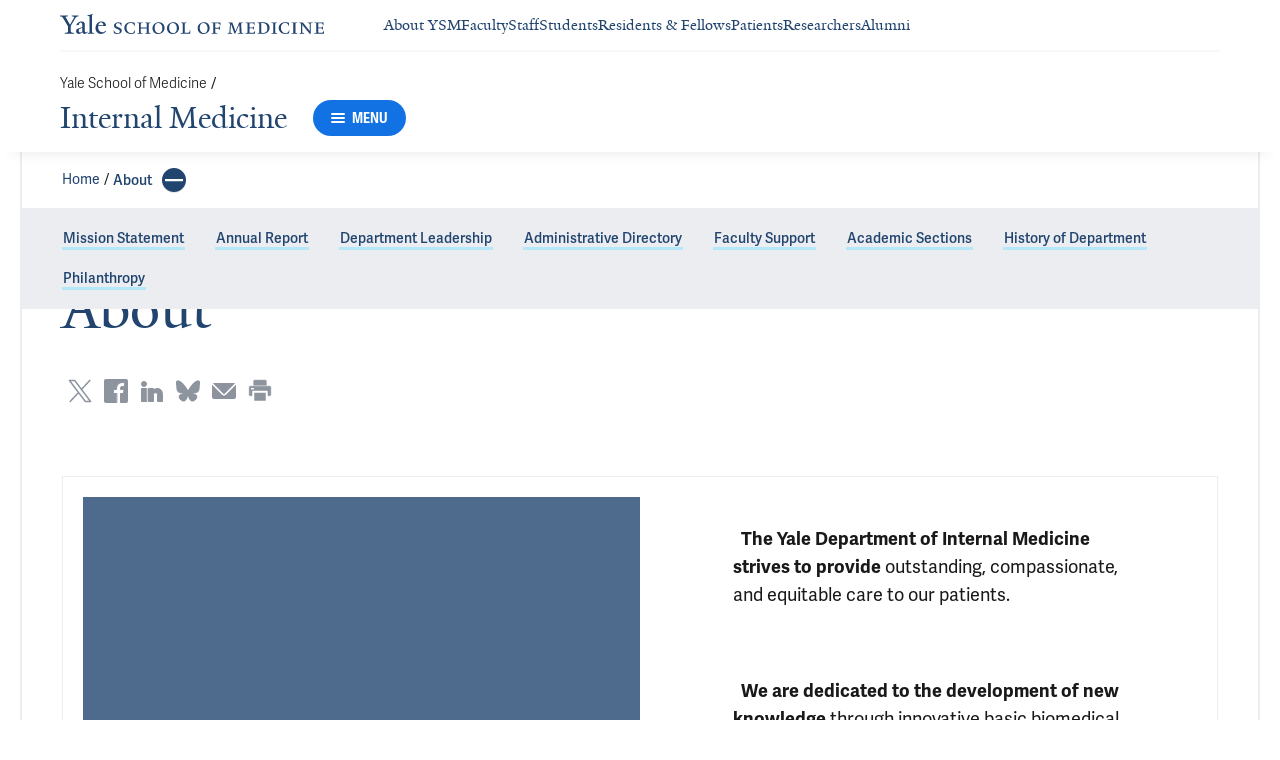

--- FILE ---
content_type: text/html; charset=utf-8
request_url: https://medicine.yale.edu/internal-medicine/about/
body_size: 36096
content:




<!DOCTYPE html>
<html lang="en">
<head itemscope itemtype="https://schema.org/SpeakableSpecification">
            <script src="https://assets.adobedtm.com/be4705422c6a/6365b56ecd77/launch-f9a39045ce43.min.js" async></script>

    <!-- Google Tag Manager -->
    <!-- End Google Tag Manager -->

    <meta charset="utf-8"/>
    <meta name="viewport" content="width=device-width, initial-scale=1.0"/>
    <meta http-equiv="X-UA-Compatible" content="IE=EDGE"/>
    <title>About | Internal Medicine</title>

    <link rel="preconnect" href="https://p.typekit.net">
    <link rel="dns-prefetch" href="https://p.typekit.net">
    <link rel="preconnect" href="https://use.typekit.net">
    <link rel="dns-prefetch" href="https://use.typekit.net">
    <link rel="preconnect" href="https://www.gstatic.com">
    <link rel="dns-prefetch" href="https://www.gstatic.com">

    <meta name="title" property="og:title" content="About" />
<meta itemprop="xpath" content="/html/head/meta[@property='og:title']/@content" />

    


    
    
    <meta property="publish-date" content="1/6/2026" />


    <meta property="og:url" content="https://medicine.yale.edu/internal-medicine/about/" />

    <meta name="site-name" property="og:site_name" content="Internal Medicine" />

    <meta property="og:type" content="website" />

    <meta property="og:title" content="About" />

    

    
    

    
    

    <meta name="twitter:card" content="summary" />

    
    
    

        
        
        
        

    <meta property="fb:app_id" content="604142276782606" />


    <link rel="canonical" href="https://medicine.yale.edu/internal-medicine/about/">

    <link rel="apple-touch-icon" sizes="180x180" href="https://cdn1.medicine.yale.edu/icons/ysm/apple-touch-icon.png">
    <link rel="icon" type="image/png" href="https://cdn1.medicine.yale.edu/icons/ysm/favicon-32x32.png" sizes="32x32">
    <link rel="icon" type="image/png" href="https://cdn1.medicine.yale.edu/icons/ysm/favicon-16x16.png" sizes="16x16">
    <link rel="manifest" href="https://cdn1.medicine.yale.edu/web-manifests/ysm/site.webmanifest">
    <link rel="shortcut icon" type="image/x-icon" href="https://cdn1.medicine.yale.edu/icons/ysm/favicon.ico"/>
    <meta name="msapplication-TileColor" content="#1271e3">
    <meta name="msapplication-config" content="https://cdn1.medicine.yale.edu/browser-configs/ysm/browserconfig.xml">
    <meta name="theme-color" content="#ffffff">

    <link rel="preload" href="https://cdn1.medicine.yale.edu/build/yalenew-italic-webfront.woff2" as="font" crossorigin>
    <link rel="preload" href="https://cdn1.medicine.yale.edu/build/yalenew-roman-webfont.woff2" as="font" crossorigin>
    <link rel="preload" href="https://use.typekit.net/eqf4dwf.css" as="style" crossorigin>

    <link data-chunk="main" rel="stylesheet" href="https://cdn1.medicine.yale.edu/build/main.907d39fbfa5ab74dae6b.css" crossorigin="anonymous" />
<link data-chunk="features-generic-content-components-GenericContent" rel="stylesheet" href="https://cdn1.medicine.yale.edu/build/9046.13eea4a2c3ed028f6ce5.css" crossorigin="anonymous" />
<link data-chunk="features-generic-content-components-GenericContent" rel="stylesheet" href="https://cdn1.medicine.yale.edu/build/6602.5383e77dcb72c38ba037.css" crossorigin="anonymous" />
<link data-chunk="features-link-list-components-link-list-LinkList" rel="stylesheet" href="https://cdn1.medicine.yale.edu/build/1552.5383e77dcb72c38ba037.css" crossorigin="anonymous" />
<link data-chunk="modules-footer-components-Footer" rel="stylesheet" href="https://cdn1.medicine.yale.edu/build/3053.9d94d1be74c8b8d74e36.css" crossorigin="anonymous" />

    <link data-chunk="modules-footer-components-Footer" rel="preload" as="style" href="https://cdn1.medicine.yale.edu/build/3053.9d94d1be74c8b8d74e36.css" crossorigin="anonymous" />
<link data-chunk="features-link-list-components-link-list-LinkList" rel="preload" as="style" href="https://cdn1.medicine.yale.edu/build/1552.5383e77dcb72c38ba037.css" crossorigin="anonymous" />
<link data-chunk="features-generic-content-components-GenericContent" rel="preload" as="style" href="https://cdn1.medicine.yale.edu/build/6602.5383e77dcb72c38ba037.css" crossorigin="anonymous" />
<link data-chunk="features-generic-content-components-GenericContent" rel="preload" as="style" href="https://cdn1.medicine.yale.edu/build/9046.13eea4a2c3ed028f6ce5.css" crossorigin="anonymous" />
<link data-chunk="main" rel="preload" as="style" href="https://cdn1.medicine.yale.edu/build/main.907d39fbfa5ab74dae6b.css" crossorigin="anonymous" />
<link data-chunk="main" rel="preload" as="script" href="https://cdn1.medicine.yale.edu/build/main.es2015.dfa5aecab8fbf1932152.js" crossorigin="anonymous" />
<link data-chunk="features-generic-content-components-GenericContent" rel="preload" as="script" href="https://cdn1.medicine.yale.edu/build/6602.es2015.0e8d3f18f30adf29e7b5.js" crossorigin="anonymous" />
<link data-chunk="features-link-list-components-link-list-LinkList" rel="preload" as="script" href="https://cdn1.medicine.yale.edu/build/1552.es2015.d3cfa594d56f2086b990.js" crossorigin="anonymous" />
<link data-chunk="modules-footer-components-Footer" rel="preload" as="script" href="https://cdn1.medicine.yale.edu/build/3053.es2015.94f247814d7073bd03dd.js" crossorigin="anonymous" />




        <script id="cms-page-metadata" type="text/template">
            **********************************************
            CMS Page ID: 14339
            Last Published: 1/6/2026 7:59:46 PM
            **********************************************
        </script>
</head>
<body>
    <!-- Google Tag Manager (noscript) -->
    <!-- End Google Tag Manager (noscript) -->

    <!--[if IE]>
        <div aria-hidden="true" class="outdated-browser-warning">
            Your browser is antiquated and no longer supported on this website. Please update your browser or switch to Chrome, Firefox or Safari. <br/>
            You can update your IE here: <br/>
            <a class="outdated-browser-warning__link" href="https://support.microsoft.com/en-us/help/17621/internet-explorer-downloads">https://support.microsoft.com/en-us/help/17621/internet-explorer-downloads</a>
        </div>
    <![endif]-->
    <!--[if !IE]>-->
    

    <div id="app"><div class="page"><span role="navigation" aria-label="Skip to Main Content button"><a href="#page-container" class="skip-button skip-button--dark skip-to-main-content-button">Skip to Main Content</a></span><div class="base-page__header-container"><div class="base-header department-header"><div class="base-header__content"><div class="base-header__top-navigation-container"><div class="base-header__top-navigation"><nav class="base-header__top-navigation-links" aria-label="Information links"><a href="/" class="department-header__top-navigation-root-link"><svg xmlns="http://www.w3.org/2000/svg" aria-label="Yale School of Medicine" viewBox="0 0 384.2 29.1" focusable="false" class="site-wordmark__icon site-wordmark__icon--mode--ysm department-header__logo-icon"><desc>Yale School of Medicine</desc><path d="m22.3 6.1-6.8 11.5v7.7c.8 1.9 2.8 2.1 4.7 2.2v1.1H6.8v-1.1c1.9-.1 4.2-.4 4.8-1.6v-8l-7-11.8C3.5 4.2 2.3 3.5 0 3.4V2.3h11.6v1.1c-2.2.1-2.9.5-3.5 1l6.5 11.2 6.3-11.1c-.7-.5-1.5-1-3.7-1.1V2.3h9.9v1.1c-2.2 0-3.6.8-4.8 2.7M35.9 29c-2.2 0-3.3-1.5-3.4-2.6-1.4 1.5-3.2 2.6-5 2.6-2.2 0-4.1-1.4-4.1-3.7 0-1.2.3-2.4.9-3.3l8.2-3v-3.1c0-1.9-.9-3.6-2.7-3.6-1.1 0-2.2 1.4-2.3 3.5l-3.7.6V16c1.2-3.7 5.3-5.2 7.3-5.2 3.8 0 5.1 2 5.1 5.1l-.1 8.7c0 1.7.9 2.1 1.7 2.1.7 0 1.3-.4 2.1-1.2v1.2c-.9 1-2.5 2.3-4 2.3m-8.3-6.8c-.2.7-.3 1.2-.3 2.2 0 1.2.7 2.5 2.1 2.5 1.2 0 1.9-.4 3.1-1.3V20c-1.1.5-3.7 1.7-4.9 2.2m12.7 6.4v-1c1.9-.1 2.4-.5 2.7-1.2V5c0-1.4-.2-2-3.1-2.2v-.9L47.5 0l.2.7-1.2 1.5v24.2c.4.8 1.2 1.1 2.9 1.2v1zm19.1.4c-4.3 0-7.7-3.4-7.7-8.2 0-5.9 3.6-9.9 8.7-9.9 4.1 0 6.4 2.3 6.4 6v.7l-11.2-.1c-.1.5-.1 1.2-.1 2.1 0 4.2 2.7 7 6.2 7 2.1 0 3.2-.7 4.8-2.2l.6 1c-2.4 2.1-4.3 3.6-7.7 3.6m.4-16.9c-2.1 0-3.5 1.7-4 4.3l7.3-.1c-.1-2.2-1.4-4.2-3.3-4.2M83.4 29.1c-2.1 0-3.8-.6-4.9-1l-.5-4.4h.7c.2 1.1 1 2.5 2 3.2.6.5 1.9 1.2 3 1.2 2.2 0 3.3-1.4 3.3-2.8 0-1.9-1.2-2.4-3.2-3.2-3.8-1.6-5.2-2.6-5.2-5.2 0-2.9 2.9-4.8 6.7-4.8 1.8 0 3.2.5 4.1.9v4.3h-.7c-.1-1.1-.5-2.5-1.5-3.1-.4-.2-1.4-.9-2.6-.9-2.1 0-3.2 1.3-3.2 2.6 0 1.7.9 2.4 3.5 3.4 3.5 1.4 5 2.5 5 5 0 2.9-2.9 4.8-6.5 4.8m25.1-1c-2 .6-2.6.9-5.7.9-5.3 0-9.2-3.8-9.2-8.7 0-5 4.1-8.4 9.2-8.4 2.6 0 4 .5 5.9.9v4.5h-.7c-.1-1.1-.6-2.4-1.5-3-.5-.3-1.7-1.3-3.9-1.3-3.7 0-5.8 3.1-5.8 6.7 0 4.8 2.7 8.2 7 8.2 1.4 0 2.4-.6 2.8-.9 1-.8 1.7-2 2-3.2l.8.1zm15.4.6V28c1.2 0 2.2-.4 2.5-.9V21h-8.8v6.1c.2.5 1.3.8 2.5.9v.7h-7.8V28c1.1 0 2.3-.4 2.5-.9V13.9c-.2-.5-1.3-.8-2.5-.9v-.7h7.8v.7c-1.1.1-2.3.4-2.5.9v5.7h8.8v-5.7c-.3-.5-1.3-.8-2.5-.9v-.7h7.9v.7c-1.2.1-2.2.4-2.5.9v13.2c.3.5 1.3.8 2.5.9v.7zm18.9.4c-5.2 0-8.2-3.6-8.2-8.5 0-5 4.2-8.6 9.3-8.6 5.3 0 8.2 3.6 8.2 8.4 0 5.1-4.1 8.7-9.3 8.7m-.3-16c-2.4 0-4.8 2.7-4.8 6.7 0 4.7 2.3 8.1 6.3 8.1 2.6 0 5-2.6 5-6.7 0-4.9-2.5-8.1-6.5-8.1m21.4 16c-5.2 0-8.2-3.6-8.2-8.5 0-5 4.2-8.6 9.3-8.6 5.3 0 8.2 3.6 8.2 8.4 0 5.1-4.1 8.7-9.3 8.7m-.3-16c-2.4 0-4.8 2.7-4.8 6.7 0 4.7 2.3 8.1 6.3 8.1 2.6 0 5-2.6 5-6.7 0-4.9-2.5-8.1-6.5-8.1m11.9 15.6V28c1-.1 2.6-.3 3-1.2V13.9c-.2-.5-1.3-.8-2.5-.9v-.7h8.1v.7c-1.1.1-2.5.4-2.7.9v13.5l4.7-.1c1.8 0 2.9-1.7 2.9-3.9h.7v5.3zm33 .4c-5.2 0-8.2-3.6-8.2-8.5 0-5 4.2-8.6 9.3-8.6 5.3 0 8.2 3.6 8.2 8.4.1 5.1-4.1 8.7-9.3 8.7m-.3-16c-2.4 0-4.8 2.7-4.8 6.7 0 4.7 2.3 8.1 6.3 8.1 2.6 0 5-2.6 5-6.7 0-4.9-2.5-8.1-6.5-8.1m24.4 3.4c-.1-2.3-1-2.9-3-2.9H226V20l3.5-.1c1.7-.1 2.4-.1 2.7-2h.7v5.5h-.7c-.2-2.1-.9-2.1-2.6-2.1h-3.5v5.5c.3.8 1.8 1.2 3 1.3v.7h-8.6V28c1.1-.1 2.4-.3 2.7-1.1V14c-.2-.6-1.4-.9-2.6-.9v-.7h10.7c.6 0 1.1 0 1.5-.2h.6v4.3zm26.2 12.2V28c1.2-.1 2.5-.4 2.7-.9l-.5-9.5v-2.7l-.8 2.1-5.2 11.7h-1l-4.5-12.3-.7-2-.1 1.8-.7 10.6c.2.5 1.4 1 2.6 1.1v.7h-6.7V28c1.2-.1 2.3-.6 2.6-1.1l.7-9.2c.1-.9.2-2.8.2-2.9V14c-.3-.4-1.1-.8-2.3-.9v-.7h5.8l.8 2.5 3.7 10.2 4.2-9.9 1.1-2.7h5.2v.5c-1.2.1-2.1.4-2.3.8v.6c0 .3.1 2.3.2 3.1l.5 9.5c.3.5 1.4.8 2.5.9v.7h-8zm16.5 0-5.8.1v-.7c1.2-.1 2.9-.4 3.3-1.2v-13c-.2-.5-1.3-.8-2.5-.9v-.7H281c.7 0 1.2-.1 1.5-.2h.6v4.3h-.7c-.1-2.3-1-2.9-3-2.9h-3.7v6.1h3.5c1.8 0 2.5 0 2.7-1.9h.6V23h-.7c-.2-2.1-.8-2.1-2.7-2.1h-3.5v5.6c.1.3.2.7.7.9l4.1-.1c1.7 0 2.9-.8 2.9-3h.6v4.3h-8.6zm20.8 0h-8.6V28c1.1 0 2.4-.4 2.6-.9V13.9c-.2-.5-1.5-.8-2.7-.9v-.7c3-.1 5.9-.3 8.2-.3 5.9 0 9.4 3 9.4 8s-3.9 8.8-8.9 8.7M294.5 13H293v13.9c.3.4 1.7.8 2.7.8 4.1 0 6.1-2.8 6.1-6.8 0-5.3-2.8-7.9-7.3-7.9m13.1 15.7V28c1.2-.1 2.4-.4 2.6-.9V13.9c-.2-.5-1.4-.8-2.6-.9v-.7h8.2v.7c-1.2.1-2.4.4-2.6.9V27c.2.5 1.4.8 2.6.9v.7h-8.2zm25.6-.6c-2 .6-2.6.9-5.7.9-5.3 0-9.2-3.8-9.2-8.7 0-5 4.1-8.4 9.2-8.4 2.6 0 4 .5 5.9.9v4.5h-.7c-.1-1.1-.6-2.4-1.5-3-.5-.3-1.7-1.3-3.9-1.3-3.7 0-5.8 3.1-5.8 6.7 0 4.8 2.7 8.2 7 8.2 1.4 0 2.4-.6 2.8-.9 1-.8 1.7-2 2-3.2l.8.1zm3.8.6V28c1.2-.1 2.4-.4 2.6-.9V13.9c-.2-.5-1.4-.8-2.6-.9v-.7h8.2v.7c-1.2.1-2.4.4-2.6.9V27c.2.5 1.4.8 2.6.9v.7H337zm27.8-14.5V24c0 1.4.1 3.7.2 4.9h-1.6l-10-12.3-1.1-1.7.1 1.5v5.9c0 1.4.1 3.4.2 4.5.2.5 1.7 1 2.9 1.1v.7h-7.1V28c1.2-.1 2.3-.6 2.5-1.1v-9.2c0-1.3 0-2.6-.1-3.5-.3-.5-1.3-1-2.5-1.1v-.7h5.2l1.5 1.9 8.4 10.3v-5.9c0-1.4-.1-3.6-.1-4.4-.2-.5-1.7-1.1-2.9-1.1v-.7h7.1v.5c-1.3.1-2.4.6-2.7 1.2m10.7 14.5-5.8.1v-.7c1.2-.1 2.9-.4 3.3-1.2v-13c-.2-.5-1.3-.8-2.5-.9v-.7h10.7c.7 0 1.2-.1 1.5-.2h.6v4.3h-.7c-.1-2.3-1-2.9-3-2.9h-3.7v6.1h3.5c1.8 0 2.5 0 2.7-1.9h.6V23h-.7c-.2-2.1-.8-2.1-2.7-2.1h-3.5v5.6c.1.3.2.7.7.9l4.1-.1c1.7 0 2.9-.8 2.9-3h.6v4.3h-8.6z"></path></svg></a><div class="navigation-header-links"><a href="/about/" class="navigation-header-links__header-link" aria-label="Navigate to About YSM page"><div class="navigation-header-links__link-hover"><svg xmlns="http://www.w3.org/2000/svg" viewBox="0 0 24 24" focusable="false" class="navigation-header-links__link-icon"><path fill="none" d="M0 0h24v24H0z"></path><path d="m12 4-1.41 1.41L16.17 11H4v2h12.17l-5.58 5.59L12 20l8-8z"></path></svg>About YSM</div></a><a href="/faculty/" class="navigation-header-links__header-link" aria-label="Navigate to Faculty page"><div class="navigation-header-links__link-hover"><svg xmlns="http://www.w3.org/2000/svg" viewBox="0 0 24 24" focusable="false" class="navigation-header-links__link-icon"><path fill="none" d="M0 0h24v24H0z"></path><path d="m12 4-1.41 1.41L16.17 11H4v2h12.17l-5.58 5.59L12 20l8-8z"></path></svg>Faculty</div></a><a href="/myysm/" class="navigation-header-links__header-link" aria-label="Navigate to Staff page"><div class="navigation-header-links__link-hover"><svg xmlns="http://www.w3.org/2000/svg" viewBox="0 0 24 24" focusable="false" class="navigation-header-links__link-icon"><path fill="none" d="M0 0h24v24H0z"></path><path d="m12 4-1.41 1.41L16.17 11H4v2h12.17l-5.58 5.59L12 20l8-8z"></path></svg>Staff</div></a><a href="/edu/" class="navigation-header-links__header-link" aria-label="Navigate to Students page"><div class="navigation-header-links__link-hover"><svg xmlns="http://www.w3.org/2000/svg" viewBox="0 0 24 24" focusable="false" class="navigation-header-links__link-icon"><path fill="none" d="M0 0h24v24H0z"></path><path d="m12 4-1.41 1.41L16.17 11H4v2h12.17l-5.58 5.59L12 20l8-8z"></path></svg>Students</div></a><a href="/edu/residency-fellowships/" class="navigation-header-links__header-link" aria-label="Navigate to Residents &amp; Fellows page"><div class="navigation-header-links__link-hover"><svg xmlns="http://www.w3.org/2000/svg" viewBox="0 0 24 24" focusable="false" class="navigation-header-links__link-icon"><path fill="none" d="M0 0h24v24H0z"></path><path d="m12 4-1.41 1.41L16.17 11H4v2h12.17l-5.58 5.59L12 20l8-8z"></path></svg>Residents &amp; Fellows</div></a><a href="https://yalemedicine.org" class="navigation-header-links__header-link" aria-label="Navigate to Patients page"><div class="navigation-header-links__link-hover"><svg xmlns="http://www.w3.org/2000/svg" viewBox="0 0 24 24" focusable="false" class="navigation-header-links__link-icon"><path fill="none" d="M0 0h24v24H0z"></path><path d="m12 4-1.41 1.41L16.17 11H4v2h12.17l-5.58 5.59L12 20l8-8z"></path></svg>Patients</div></a><a href="/research/" class="navigation-header-links__header-link" aria-label="Navigate to Researchers page"><div class="navigation-header-links__link-hover"><svg xmlns="http://www.w3.org/2000/svg" viewBox="0 0 24 24" focusable="false" class="navigation-header-links__link-icon"><path fill="none" d="M0 0h24v24H0z"></path><path d="m12 4-1.41 1.41L16.17 11H4v2h12.17l-5.58 5.59L12 20l8-8z"></path></svg>Researchers</div></a><a href="/alumni/" class="navigation-header-links__header-link" aria-label="Navigate to Alumni page"><div class="navigation-header-links__link-hover"><svg xmlns="http://www.w3.org/2000/svg" viewBox="0 0 24 24" focusable="false" class="navigation-header-links__link-icon"><path fill="none" d="M0 0h24v24H0z"></path><path d="m12 4-1.41 1.41L16.17 11H4v2h12.17l-5.58 5.59L12 20l8-8z"></path></svg>Alumni</div></a></div></nav><div></div></div></div><div class="base-header__navigation"><div class="base-header__navigation-content--desktop"><div class="base-header__navigation-left-content"><div class="department-header__navigation-content"><nav class="department-header__breadcrumbs" aria-label="Navigation breadcrumbs"><ul class="department-header__breadcrumb-list"><li><a href="/" class="department-header__breadcrumb-link">Yale School of Medicine</a><span class="department-header__slash-delimiter">/ </span></li></ul></nav><div class="department-header__department-link-container"><a href="/internal-medicine" class="department-header__department-link">Internal Medicine</a><div class="base-header__navigation-menu-button"><div class="navigation-menu-button__container"><button class="navigation-menu-button navigation-menu-button--open" type="button" aria-label="Menu"><div class="navigation-menu-button__hamburger"><span class="navigation-menu-button__hamburger-line"></span><span class="navigation-menu-button__hamburger-line"></span><span class="navigation-menu-button__hamburger-line"></span></div><div class="navigation-menu-button__text">MENU</div></button></div></div></div></div></div><div class="base-header__navigation-right-content"><div class="base-header__navigation-search-button"></div></div></div><div class="base-header__navigation-content--mobile"><div class="base-header__navigation-left-content"><button type="button" class="base-header__navigation-dropdown-button" aria-label="Go to the main page"><svg xmlns="http://www.w3.org/2000/svg" aria-label="Yale School of Medicine" viewBox="0 0 384.2 29.1" focusable="false" class="site-wordmark__icon site-wordmark__icon--mode--ysm base-header__navigation-dropdown-logo"><desc>Yale School of Medicine</desc><path d="m22.3 6.1-6.8 11.5v7.7c.8 1.9 2.8 2.1 4.7 2.2v1.1H6.8v-1.1c1.9-.1 4.2-.4 4.8-1.6v-8l-7-11.8C3.5 4.2 2.3 3.5 0 3.4V2.3h11.6v1.1c-2.2.1-2.9.5-3.5 1l6.5 11.2 6.3-11.1c-.7-.5-1.5-1-3.7-1.1V2.3h9.9v1.1c-2.2 0-3.6.8-4.8 2.7M35.9 29c-2.2 0-3.3-1.5-3.4-2.6-1.4 1.5-3.2 2.6-5 2.6-2.2 0-4.1-1.4-4.1-3.7 0-1.2.3-2.4.9-3.3l8.2-3v-3.1c0-1.9-.9-3.6-2.7-3.6-1.1 0-2.2 1.4-2.3 3.5l-3.7.6V16c1.2-3.7 5.3-5.2 7.3-5.2 3.8 0 5.1 2 5.1 5.1l-.1 8.7c0 1.7.9 2.1 1.7 2.1.7 0 1.3-.4 2.1-1.2v1.2c-.9 1-2.5 2.3-4 2.3m-8.3-6.8c-.2.7-.3 1.2-.3 2.2 0 1.2.7 2.5 2.1 2.5 1.2 0 1.9-.4 3.1-1.3V20c-1.1.5-3.7 1.7-4.9 2.2m12.7 6.4v-1c1.9-.1 2.4-.5 2.7-1.2V5c0-1.4-.2-2-3.1-2.2v-.9L47.5 0l.2.7-1.2 1.5v24.2c.4.8 1.2 1.1 2.9 1.2v1zm19.1.4c-4.3 0-7.7-3.4-7.7-8.2 0-5.9 3.6-9.9 8.7-9.9 4.1 0 6.4 2.3 6.4 6v.7l-11.2-.1c-.1.5-.1 1.2-.1 2.1 0 4.2 2.7 7 6.2 7 2.1 0 3.2-.7 4.8-2.2l.6 1c-2.4 2.1-4.3 3.6-7.7 3.6m.4-16.9c-2.1 0-3.5 1.7-4 4.3l7.3-.1c-.1-2.2-1.4-4.2-3.3-4.2M83.4 29.1c-2.1 0-3.8-.6-4.9-1l-.5-4.4h.7c.2 1.1 1 2.5 2 3.2.6.5 1.9 1.2 3 1.2 2.2 0 3.3-1.4 3.3-2.8 0-1.9-1.2-2.4-3.2-3.2-3.8-1.6-5.2-2.6-5.2-5.2 0-2.9 2.9-4.8 6.7-4.8 1.8 0 3.2.5 4.1.9v4.3h-.7c-.1-1.1-.5-2.5-1.5-3.1-.4-.2-1.4-.9-2.6-.9-2.1 0-3.2 1.3-3.2 2.6 0 1.7.9 2.4 3.5 3.4 3.5 1.4 5 2.5 5 5 0 2.9-2.9 4.8-6.5 4.8m25.1-1c-2 .6-2.6.9-5.7.9-5.3 0-9.2-3.8-9.2-8.7 0-5 4.1-8.4 9.2-8.4 2.6 0 4 .5 5.9.9v4.5h-.7c-.1-1.1-.6-2.4-1.5-3-.5-.3-1.7-1.3-3.9-1.3-3.7 0-5.8 3.1-5.8 6.7 0 4.8 2.7 8.2 7 8.2 1.4 0 2.4-.6 2.8-.9 1-.8 1.7-2 2-3.2l.8.1zm15.4.6V28c1.2 0 2.2-.4 2.5-.9V21h-8.8v6.1c.2.5 1.3.8 2.5.9v.7h-7.8V28c1.1 0 2.3-.4 2.5-.9V13.9c-.2-.5-1.3-.8-2.5-.9v-.7h7.8v.7c-1.1.1-2.3.4-2.5.9v5.7h8.8v-5.7c-.3-.5-1.3-.8-2.5-.9v-.7h7.9v.7c-1.2.1-2.2.4-2.5.9v13.2c.3.5 1.3.8 2.5.9v.7zm18.9.4c-5.2 0-8.2-3.6-8.2-8.5 0-5 4.2-8.6 9.3-8.6 5.3 0 8.2 3.6 8.2 8.4 0 5.1-4.1 8.7-9.3 8.7m-.3-16c-2.4 0-4.8 2.7-4.8 6.7 0 4.7 2.3 8.1 6.3 8.1 2.6 0 5-2.6 5-6.7 0-4.9-2.5-8.1-6.5-8.1m21.4 16c-5.2 0-8.2-3.6-8.2-8.5 0-5 4.2-8.6 9.3-8.6 5.3 0 8.2 3.6 8.2 8.4 0 5.1-4.1 8.7-9.3 8.7m-.3-16c-2.4 0-4.8 2.7-4.8 6.7 0 4.7 2.3 8.1 6.3 8.1 2.6 0 5-2.6 5-6.7 0-4.9-2.5-8.1-6.5-8.1m11.9 15.6V28c1-.1 2.6-.3 3-1.2V13.9c-.2-.5-1.3-.8-2.5-.9v-.7h8.1v.7c-1.1.1-2.5.4-2.7.9v13.5l4.7-.1c1.8 0 2.9-1.7 2.9-3.9h.7v5.3zm33 .4c-5.2 0-8.2-3.6-8.2-8.5 0-5 4.2-8.6 9.3-8.6 5.3 0 8.2 3.6 8.2 8.4.1 5.1-4.1 8.7-9.3 8.7m-.3-16c-2.4 0-4.8 2.7-4.8 6.7 0 4.7 2.3 8.1 6.3 8.1 2.6 0 5-2.6 5-6.7 0-4.9-2.5-8.1-6.5-8.1m24.4 3.4c-.1-2.3-1-2.9-3-2.9H226V20l3.5-.1c1.7-.1 2.4-.1 2.7-2h.7v5.5h-.7c-.2-2.1-.9-2.1-2.6-2.1h-3.5v5.5c.3.8 1.8 1.2 3 1.3v.7h-8.6V28c1.1-.1 2.4-.3 2.7-1.1V14c-.2-.6-1.4-.9-2.6-.9v-.7h10.7c.6 0 1.1 0 1.5-.2h.6v4.3zm26.2 12.2V28c1.2-.1 2.5-.4 2.7-.9l-.5-9.5v-2.7l-.8 2.1-5.2 11.7h-1l-4.5-12.3-.7-2-.1 1.8-.7 10.6c.2.5 1.4 1 2.6 1.1v.7h-6.7V28c1.2-.1 2.3-.6 2.6-1.1l.7-9.2c.1-.9.2-2.8.2-2.9V14c-.3-.4-1.1-.8-2.3-.9v-.7h5.8l.8 2.5 3.7 10.2 4.2-9.9 1.1-2.7h5.2v.5c-1.2.1-2.1.4-2.3.8v.6c0 .3.1 2.3.2 3.1l.5 9.5c.3.5 1.4.8 2.5.9v.7h-8zm16.5 0-5.8.1v-.7c1.2-.1 2.9-.4 3.3-1.2v-13c-.2-.5-1.3-.8-2.5-.9v-.7H281c.7 0 1.2-.1 1.5-.2h.6v4.3h-.7c-.1-2.3-1-2.9-3-2.9h-3.7v6.1h3.5c1.8 0 2.5 0 2.7-1.9h.6V23h-.7c-.2-2.1-.8-2.1-2.7-2.1h-3.5v5.6c.1.3.2.7.7.9l4.1-.1c1.7 0 2.9-.8 2.9-3h.6v4.3h-8.6zm20.8 0h-8.6V28c1.1 0 2.4-.4 2.6-.9V13.9c-.2-.5-1.5-.8-2.7-.9v-.7c3-.1 5.9-.3 8.2-.3 5.9 0 9.4 3 9.4 8s-3.9 8.8-8.9 8.7M294.5 13H293v13.9c.3.4 1.7.8 2.7.8 4.1 0 6.1-2.8 6.1-6.8 0-5.3-2.8-7.9-7.3-7.9m13.1 15.7V28c1.2-.1 2.4-.4 2.6-.9V13.9c-.2-.5-1.4-.8-2.6-.9v-.7h8.2v.7c-1.2.1-2.4.4-2.6.9V27c.2.5 1.4.8 2.6.9v.7h-8.2zm25.6-.6c-2 .6-2.6.9-5.7.9-5.3 0-9.2-3.8-9.2-8.7 0-5 4.1-8.4 9.2-8.4 2.6 0 4 .5 5.9.9v4.5h-.7c-.1-1.1-.6-2.4-1.5-3-.5-.3-1.7-1.3-3.9-1.3-3.7 0-5.8 3.1-5.8 6.7 0 4.8 2.7 8.2 7 8.2 1.4 0 2.4-.6 2.8-.9 1-.8 1.7-2 2-3.2l.8.1zm3.8.6V28c1.2-.1 2.4-.4 2.6-.9V13.9c-.2-.5-1.4-.8-2.6-.9v-.7h8.2v.7c-1.2.1-2.4.4-2.6.9V27c.2.5 1.4.8 2.6.9v.7H337zm27.8-14.5V24c0 1.4.1 3.7.2 4.9h-1.6l-10-12.3-1.1-1.7.1 1.5v5.9c0 1.4.1 3.4.2 4.5.2.5 1.7 1 2.9 1.1v.7h-7.1V28c1.2-.1 2.3-.6 2.5-1.1v-9.2c0-1.3 0-2.6-.1-3.5-.3-.5-1.3-1-2.5-1.1v-.7h5.2l1.5 1.9 8.4 10.3v-5.9c0-1.4-.1-3.6-.1-4.4-.2-.5-1.7-1.1-2.9-1.1v-.7h7.1v.5c-1.3.1-2.4.6-2.7 1.2m10.7 14.5-5.8.1v-.7c1.2-.1 2.9-.4 3.3-1.2v-13c-.2-.5-1.3-.8-2.5-.9v-.7h10.7c.7 0 1.2-.1 1.5-.2h.6v4.3h-.7c-.1-2.3-1-2.9-3-2.9h-3.7v6.1h3.5c1.8 0 2.5 0 2.7-1.9h.6V23h-.7c-.2-2.1-.8-2.1-2.7-2.1h-3.5v5.6c.1.3.2.7.7.9l4.1-.1c1.7 0 2.9-.8 2.9-3h.6v4.3h-8.6z"></path></svg><svg xmlns="http://www.w3.org/2000/svg" viewBox="0 0 24 24" focusable="false" class="base-header__navigation-dropdown-icon"><path d="M23.25 7.311 12.53 18.03a.75.75 0 0 1-1.06 0L.75 7.311" style="fill:none;stroke:currentColor;stroke-linecap:round;stroke-linejoin:round;stroke-width:1.5px;fill-rule:evenodd"></path></svg></button><div></div></div><div class="base-header__navigation-right-content"><div class="base-header__navigation-menu-button"><div class="navigation-menu-button__container"><button class="navigation-menu-button navigation-menu-button--open" type="button" aria-label="Menu"><div class="navigation-menu-button__hamburger"><span class="navigation-menu-button__hamburger-line"></span><span class="navigation-menu-button__hamburger-line"></span><span class="navigation-menu-button__hamburger-line"></span></div><div class="navigation-menu-button__text">MENU</div></button></div></div></div></div></div><div class="base-header__navigation-panel"><div class="navigation-panel__wrapper navigation-panel__wrapper--hidden"><nav class="navigation-panel__top-container" aria-label="Navigation Panel"><div class="navigation-panel__header-container"><a href="/internal-medicine" class="navigation-panel__header-text">Internal Medicine</a></div></nav><div class="navigation-panel__grid-container"><div class="navigation-panel__grid-column"><ul><li class="navigation-panel__grid-column-list-item"><div class="navigation-panel__grid-item"><div class="navigation-panel-sub-panel" aria-level="0"><div id="sub-panel__heading-0" aria-controls="sub-panel__body-0" class="navigation-panel-sub-panel__header" aria-expanded="false"><div class="navigation-panel-item navigation-panel-item--height"><a href="/internal-medicine/about/" class="navigation-panel-item__option-text navigation-panel-item__option-text--parent" aria-label="Navigate to About page"><span class="navigation-panel-item__option-text-link navigation-panel-item__option-text-link--parent">About</span></a><button class="navigation-panel-item__button" type="button" aria-label="Open About menu item."><div class="navigation-panel-item__icon navigation-panel-item__button-icon"><svg xmlns="http://www.w3.org/2000/svg" viewBox="0 0 24 24" focusable="false" class="navigation-panel-item__icon"><path d="M12 1v22M23 12H1" style="fill:none;stroke:currentColor;stroke-linecap:round;stroke-linejoin:round"></path></svg></div></button></div></div><div id="sub-panel__body-0" class="navigation-panel-sub-panel__body"><ul><li class="navigation-panel-sub-panel__body-list-item"><div class="navigation-panel-item"><a href="/internal-medicine/about/mission/" class="navigation-panel-item__option-text" aria-label="Navigate to Mission Statement page" tabindex="-1"><span class="navigation-panel-item__option-text-link">Mission Statement</span></a></div></li><li class="navigation-panel-sub-panel__body-list-item"><div class="navigation-panel-item"><a href="/internal-medicine/about/annual-report/" class="navigation-panel-item__option-text" aria-label="Navigate to Annual Report page" tabindex="-1"><span class="navigation-panel-item__option-text-link">Annual Report</span></a></div></li><li class="navigation-panel-sub-panel__body-list-item"><div class="navigation-panel-item"><a href="/internal-medicine/about/leaders/" class="navigation-panel-item__option-text" aria-label="Navigate to Department Leadership page" tabindex="-1"><span class="navigation-panel-item__option-text-link">Department Leadership</span></a></div></li><li class="navigation-panel-sub-panel__body-list-item"><div class="navigation-panel-item"><a href="/internal-medicine/about/directory/" class="navigation-panel-item__option-text" aria-label="Navigate to Administrative Directory page" tabindex="-1"><span class="navigation-panel-item__option-text-link">Administrative Directory</span></a></div></li><li class="navigation-panel-sub-panel__body-list-item"><div class="navigation-panel-item"><a href="/internal-medicine/about/facsupport/" class="navigation-panel-item__option-text" aria-label="Navigate to Faculty Support page" tabindex="-1"><span class="navigation-panel-item__option-text-link">Faculty Support</span></a></div></li><li class="navigation-panel-sub-panel__body-list-item"><div class="navigation-panel-item"><a href="/internal-medicine/about/academic/" class="navigation-panel-item__option-text" aria-label="Navigate to Academic Sections page" tabindex="-1"><span class="navigation-panel-item__option-text-link">Academic Sections</span></a></div></li><li class="navigation-panel-sub-panel__body-list-item"><div class="navigation-panel-item"><a href="/internal-medicine/about/history/" class="navigation-panel-item__option-text" aria-label="Navigate to History of Department page" tabindex="-1"><span class="navigation-panel-item__option-text-link">History of Department</span></a></div></li><li class="navigation-panel-sub-panel__body-list-item"><div class="navigation-panel-item"><a href="/internal-medicine/about/giving/" class="navigation-panel-item__option-text" aria-label="Navigate to Philanthropy page" tabindex="-1"><span class="navigation-panel-item__option-text-link">Philanthropy</span></a></div></li></ul></div></div></div></li><li class="navigation-panel__grid-column-list-item"><div class="navigation-panel__grid-item"><div class="navigation-panel-sub-panel" aria-level="0"><div id="sub-panel__heading-4" aria-controls="sub-panel__body-4" class="navigation-panel-sub-panel__header" aria-expanded="false"><div class="navigation-panel-item navigation-panel-item--height"><a href="/internal-medicine/excellence/" class="navigation-panel-item__option-text navigation-panel-item__option-text--parent" aria-label="Navigate to Excellence page"><span class="navigation-panel-item__option-text-link navigation-panel-item__option-text-link--parent">Excellence</span></a><button class="navigation-panel-item__button" type="button" aria-label="Open Excellence menu item."><div class="navigation-panel-item__icon navigation-panel-item__button-icon"><svg xmlns="http://www.w3.org/2000/svg" viewBox="0 0 24 24" focusable="false" class="navigation-panel-item__icon"><path d="M12 1v22M23 12H1" style="fill:none;stroke:currentColor;stroke-linecap:round;stroke-linejoin:round"></path></svg></div></button></div></div><div id="sub-panel__body-4" class="navigation-panel-sub-panel__body"><ul><li class="navigation-panel-sub-panel__body-list-item"><div class="navigation-panel-item"><a href="/internal-medicine/excellence/welcome-diversity/" class="navigation-panel-item__option-text" aria-label="Navigate to Vice Chair Welcome page" tabindex="-1"><span class="navigation-panel-item__option-text-link">Vice Chair Welcome</span></a></div></li><li class="navigation-panel-sub-panel__body-list-item"><div class="navigation-panel-sub-panel navigation-panel-sub-panel--nested" aria-level="1"><div id="sub-panel__heading-4-1" aria-controls="sub-panel__body-4-1" class="navigation-panel-sub-panel__header" aria-expanded="false"><div class="navigation-panel-item"><a href="/internal-medicine/excellence/oceim/" class="navigation-panel-item__option-text" aria-label="Navigate to Office for Collaborative Excellence page" tabindex="-1"><span class="navigation-panel-item__option-text-link">Office for Collaborative Excellence</span></a><button class="navigation-panel-item__button" type="button" aria-label="Open Office for Collaborative Excellence menu item." tabindex="-1"><div class="navigation-panel-item__icon navigation-panel-item__button-icon"><svg xmlns="http://www.w3.org/2000/svg" viewBox="0 0 24 24" focusable="false" class="navigation-panel-item__icon"><path d="M12 1v22M23 12H1" style="fill:none;stroke:currentColor;stroke-linecap:round;stroke-linejoin:round"></path></svg></div></button></div></div><div id="sub-panel__body-4-1" class="navigation-panel-sub-panel__body navigation-panel-sub-panel__body--nested"><ul><li class="navigation-panel-sub-panel__body-list-item"><div class="navigation-panel-item"><a href="/internal-medicine/excellence/oceim/vicechiefs/" class="navigation-panel-item__option-text" aria-label="Navigate to Vice Chiefs page" tabindex="-1"><span class="navigation-panel-item__option-text-link">Vice Chiefs</span></a></div></li><li class="navigation-panel-sub-panel__body-list-item"><div class="navigation-panel-item"><a href="/internal-medicine/excellence/oceim/support/" class="navigation-panel-item__option-text" aria-label="Navigate to Support Staff page" tabindex="-1"><span class="navigation-panel-item__option-text-link">Support Staff</span></a></div></li><li class="navigation-panel-sub-panel__body-list-item"><div class="navigation-panel-item"><a href="/internal-medicine/excellence/oceim/equity-begins-with-everyone-conversations/" class="navigation-panel-item__option-text" aria-label="Navigate to Equity Begins with Everyone Conversations page" tabindex="-1"><span class="navigation-panel-item__option-text-link">Equity Begins with Everyone Conversations</span></a></div></li><li class="navigation-panel-sub-panel__body-list-item"><div class="navigation-panel-sub-panel navigation-panel-sub-panel--nested" aria-level="2"><div id="sub-panel__heading-4-1-3" aria-controls="sub-panel__body-4-1-3" class="navigation-panel-sub-panel__header" aria-expanded="false"><div class="navigation-panel-item"><a href="/internal-medicine/excellence/oceim/intranet/" class="navigation-panel-item__option-text" aria-label="Navigate to Intranet page" tabindex="-1"><span class="navigation-panel-item__option-text-link">Intranet</span></a><button class="navigation-panel-item__button" type="button" aria-label="Open Intranet menu item." tabindex="-1"><div class="navigation-panel-item__icon navigation-panel-item__button-icon"><svg xmlns="http://www.w3.org/2000/svg" viewBox="0 0 24 24" focusable="false" class="navigation-panel-item__icon"><path d="M12 1v22M23 12H1" style="fill:none;stroke:currentColor;stroke-linecap:round;stroke-linejoin:round"></path></svg></div></button></div></div><div id="sub-panel__body-4-1-3" class="navigation-panel-sub-panel__body navigation-panel-sub-panel__body--nested"><ul><li class="navigation-panel-sub-panel__body-list-item"><div class="navigation-panel-item"><a href="/internal-medicine/excellence/oceim/intranet/fundingoptys/" class="navigation-panel-item__option-text" aria-label="Navigate to Funding Opportunities page" tabindex="-1"><span class="navigation-panel-item__option-text-link">Funding Opportunities</span></a></div></li></ul></div></div></li></ul></div></div></li><li class="navigation-panel-sub-panel__body-list-item"><div class="navigation-panel-sub-panel navigation-panel-sub-panel--nested" aria-level="1"><div id="sub-panel__heading-4-2" aria-controls="sub-panel__body-4-2" class="navigation-panel-sub-panel__header" aria-expanded="false"><div class="navigation-panel-item"><a href="/internal-medicine/excellence/news/" class="navigation-panel-item__option-text" aria-label="Navigate to News &amp; Events page" tabindex="-1"><span class="navigation-panel-item__option-text-link">News &amp; Events</span></a><button class="navigation-panel-item__button" type="button" aria-label="Open News &amp; Events menu item." tabindex="-1"><div class="navigation-panel-item__icon navigation-panel-item__button-icon"><svg xmlns="http://www.w3.org/2000/svg" viewBox="0 0 24 24" focusable="false" class="navigation-panel-item__icon"><path d="M12 1v22M23 12H1" style="fill:none;stroke:currentColor;stroke-linecap:round;stroke-linejoin:round"></path></svg></div></button></div></div><div id="sub-panel__body-4-2" class="navigation-panel-sub-panel__body navigation-panel-sub-panel__body--nested"><ul><li class="navigation-panel-sub-panel__body-list-item"><div class="navigation-panel-item"><a href="/internal-medicine/excellence/news/dei-newsletter/" class="navigation-panel-item__option-text" aria-label="Navigate to Collaborative Excellence Newsletter page" tabindex="-1"><span class="navigation-panel-item__option-text-link">Collaborative Excellence Newsletter</span></a></div></li></ul></div></div></li><li class="navigation-panel-sub-panel__body-list-item"><div class="navigation-panel-sub-panel navigation-panel-sub-panel--nested" aria-level="1"><div id="sub-panel__heading-4-3" aria-controls="sub-panel__body-4-3" class="navigation-panel-sub-panel__header" aria-expanded="false"><div class="navigation-panel-item"><a href="/internal-medicine/excellence/studentstrainees/" class="navigation-panel-item__option-text" aria-label="Navigate to Programs for Students &amp; Trainees page" tabindex="-1"><span class="navigation-panel-item__option-text-link">Programs for Students &amp; Trainees</span></a><button class="navigation-panel-item__button" type="button" aria-label="Open Programs for Students &amp; Trainees menu item." tabindex="-1"><div class="navigation-panel-item__icon navigation-panel-item__button-icon"><svg xmlns="http://www.w3.org/2000/svg" viewBox="0 0 24 24" focusable="false" class="navigation-panel-item__icon"><path d="M12 1v22M23 12H1" style="fill:none;stroke:currentColor;stroke-linecap:round;stroke-linejoin:round"></path></svg></div></button></div></div><div id="sub-panel__body-4-3" class="navigation-panel-sub-panel__body navigation-panel-sub-panel__body--nested"><ul><li class="navigation-panel-sub-panel__body-list-item"><div class="navigation-panel-item"><a href="/internal-medicine/excellence/studentstrainees/traditional-program/" class="navigation-panel-item__option-text" aria-label="Navigate to Traditional Program&#x27;s Health Equity Initiatives page" tabindex="-1"><span class="navigation-panel-item__option-text-link">Traditional Program&#x27;s Health Equity Initiatives</span></a></div></li><li class="navigation-panel-sub-panel__body-list-item"><div class="navigation-panel-sub-panel navigation-panel-sub-panel--nested" aria-level="2"><div id="sub-panel__heading-4-3-1" aria-controls="sub-panel__body-4-3-1" class="navigation-panel-sub-panel__header" aria-expanded="false"><div class="navigation-panel-item"><a href="/internal-medicine/excellence/studentstrainees/vssp/" class="navigation-panel-item__option-text" aria-label="Navigate to Visiting Student Scholarship Program page" tabindex="-1"><span class="navigation-panel-item__option-text-link">Visiting Student Scholarship Program</span></a><button class="navigation-panel-item__button" type="button" aria-label="Open Visiting Student Scholarship Program menu item." tabindex="-1"><div class="navigation-panel-item__icon navigation-panel-item__button-icon"><svg xmlns="http://www.w3.org/2000/svg" viewBox="0 0 24 24" focusable="false" class="navigation-panel-item__icon"><path d="M12 1v22M23 12H1" style="fill:none;stroke:currentColor;stroke-linecap:round;stroke-linejoin:round"></path></svg></div></button></div></div><div id="sub-panel__body-4-3-1" class="navigation-panel-sub-panel__body navigation-panel-sub-panel__body--nested"><ul><li class="navigation-panel-sub-panel__body-list-item"><div class="navigation-panel-item"><a href="/internal-medicine/excellence/studentstrainees/vssp/visitingstudentresources/" class="navigation-panel-item__option-text" aria-label="Navigate to Learning Resources for Visiting Students page" tabindex="-1"><span class="navigation-panel-item__option-text-link">Learning Resources for Visiting Students</span></a></div></li></ul></div></div></li><li class="navigation-panel-sub-panel__body-list-item"><div class="navigation-panel-sub-panel navigation-panel-sub-panel--nested" aria-level="2"><div id="sub-panel__heading-4-3-2" aria-controls="sub-panel__body-4-3-2" class="navigation-panel-sub-panel__header" aria-expanded="false"><div class="navigation-panel-item"><a href="/internal-medicine/excellence/studentstrainees/womens-and-gender-health/" class="navigation-panel-item__option-text" aria-label="Navigate to Women’s &amp; Gender Health page" tabindex="-1"><span class="navigation-panel-item__option-text-link">Women’s &amp; Gender Health</span></a><button class="navigation-panel-item__button" type="button" aria-label="Open Women’s &amp; Gender Health menu item." tabindex="-1"><div class="navigation-panel-item__icon navigation-panel-item__button-icon"><svg xmlns="http://www.w3.org/2000/svg" viewBox="0 0 24 24" focusable="false" class="navigation-panel-item__icon"><path d="M12 1v22M23 12H1" style="fill:none;stroke:currentColor;stroke-linecap:round;stroke-linejoin:round"></path></svg></div></button></div></div><div id="sub-panel__body-4-3-2" class="navigation-panel-sub-panel__body navigation-panel-sub-panel__body--nested"><ul><li class="navigation-panel-sub-panel__body-list-item"><div class="navigation-panel-item"><a href="/internal-medicine/excellence/studentstrainees/womens-and-gender-health/people/" class="navigation-panel-item__option-text" aria-label="Navigate to Education Team page" tabindex="-1"><span class="navigation-panel-item__option-text-link">Education Team</span></a></div></li></ul></div></div></li><li class="navigation-panel-sub-panel__body-list-item"><div class="navigation-panel-item"><a href="https://medicine.yale.edu/intmed/residency/pathways/rbam/" class="navigation-panel-item__option-text" aria-label="Navigate to Race, Bias, &amp; Advocacy in Medicine Distinction Pathway page" tabindex="-1"><span class="navigation-panel-item__option-text-link">Race, Bias, &amp; Advocacy in Medicine Distinction Pathway</span></a></div></li></ul></div></div></li><li class="navigation-panel-sub-panel__body-list-item"><div class="navigation-panel-sub-panel navigation-panel-sub-panel--nested" aria-level="1"><div id="sub-panel__heading-4-4" aria-controls="sub-panel__body-4-4" class="navigation-panel-sub-panel__header" aria-expanded="false"><div class="navigation-panel-item"><a href="/internal-medicine/excellence/resources/" class="navigation-panel-item__option-text" aria-label="Navigate to Resources page" tabindex="-1"><span class="navigation-panel-item__option-text-link">Resources</span></a><button class="navigation-panel-item__button" type="button" aria-label="Open Resources menu item." tabindex="-1"><div class="navigation-panel-item__icon navigation-panel-item__button-icon"><svg xmlns="http://www.w3.org/2000/svg" viewBox="0 0 24 24" focusable="false" class="navigation-panel-item__icon"><path d="M12 1v22M23 12H1" style="fill:none;stroke:currentColor;stroke-linecap:round;stroke-linejoin:round"></path></svg></div></button></div></div><div id="sub-panel__body-4-4" class="navigation-panel-sub-panel__body navigation-panel-sub-panel__body--nested"><ul><li class="navigation-panel-sub-panel__body-list-item"><div class="navigation-panel-item"><a href="/internal-medicine/excellence/resources/pubs/" class="navigation-panel-item__option-text" aria-label="Navigate to Publications by Our Faculty page" tabindex="-1"><span class="navigation-panel-item__option-text-link">Publications by Our Faculty</span></a></div></li></ul></div></div></li><li class="navigation-panel-sub-panel__body-list-item"><div class="navigation-panel-item"><a href="/internal-medicine/excellence/health-equity-summit/" class="navigation-panel-item__option-text" aria-label="Navigate to Health Equity Summit page" tabindex="-1"><span class="navigation-panel-item__option-text-link">Health Equity Summit</span></a></div></li></ul></div></div></div></li></ul></div><div class="navigation-panel__grid-column"><ul><li class="navigation-panel__grid-column-list-item"><div class="navigation-panel__grid-item"><div class="navigation-panel-item navigation-panel-item--height"><a href="/internal-medicine/patient-care/" class="navigation-panel-item__option-text navigation-panel-item__option-text--parent" aria-label="Navigate to Patient Care page"><span class="navigation-panel-item__option-text-link navigation-panel-item__option-text-link--parent">Patient Care</span></a></div></div></li><li class="navigation-panel__grid-column-list-item"><div class="navigation-panel__grid-item"><div class="navigation-panel-sub-panel" aria-level="0"><div id="sub-panel__heading-5" aria-controls="sub-panel__body-5" class="navigation-panel-sub-panel__header" aria-expanded="false"><div class="navigation-panel-item navigation-panel-item--height"><a href="/internal-medicine/people/" class="navigation-panel-item__option-text navigation-panel-item__option-text--parent" aria-label="Navigate to Our Team page"><span class="navigation-panel-item__option-text-link navigation-panel-item__option-text-link--parent">Our Team</span></a><button class="navigation-panel-item__button" type="button" aria-label="Open Our Team menu item."><div class="navigation-panel-item__icon navigation-panel-item__button-icon"><svg xmlns="http://www.w3.org/2000/svg" viewBox="0 0 24 24" focusable="false" class="navigation-panel-item__icon"><path d="M12 1v22M23 12H1" style="fill:none;stroke:currentColor;stroke-linecap:round;stroke-linejoin:round"></path></svg></div></button></div></div><div id="sub-panel__body-5" class="navigation-panel-sub-panel__body"><ul><li class="navigation-panel-sub-panel__body-list-item"><div class="navigation-panel-item"><a href="/internal-medicine/people/faculty/" class="navigation-panel-item__option-text" aria-label="Navigate to Faculty page" tabindex="-1"><span class="navigation-panel-item__option-text-link">Faculty</span></a></div></li><li class="navigation-panel-sub-panel__body-list-item"><div class="navigation-panel-item"><a href="/internal-medicine/people/specialtypeople/" class="navigation-panel-item__option-text" aria-label="Navigate to Faculty by Specialty page" tabindex="-1"><span class="navigation-panel-item__option-text-link">Faculty by Specialty</span></a></div></li><li class="navigation-panel-sub-panel__body-list-item"><div class="navigation-panel-item"><a href="/internal-medicine/people/postdocs-fellows/" class="navigation-panel-item__option-text" aria-label="Navigate to Postdoctoral &amp; Postgraduate Trainees &amp; Fellows page" tabindex="-1"><span class="navigation-panel-item__option-text-link">Postdoctoral &amp; Postgraduate Trainees &amp; Fellows</span></a></div></li><li class="navigation-panel-sub-panel__body-list-item"><div class="navigation-panel-item"><a href="/internal-medicine/people/residents/" class="navigation-panel-item__option-text" aria-label="Navigate to Residents page" tabindex="-1"><span class="navigation-panel-item__option-text-link">Residents</span></a></div></li><li class="navigation-panel-sub-panel__body-list-item"><div class="navigation-panel-item"><a href="/internal-medicine/people/staff/" class="navigation-panel-item__option-text" aria-label="Navigate to Staff page" tabindex="-1"><span class="navigation-panel-item__option-text-link">Staff</span></a></div></li></ul></div></div></div></li></ul></div><div class="navigation-panel__grid-column"><ul><li class="navigation-panel__grid-column-list-item"><div class="navigation-panel__grid-item"><div class="navigation-panel-sub-panel" aria-level="0"><div id="sub-panel__heading-2" aria-controls="sub-panel__body-2" class="navigation-panel-sub-panel__header" aria-expanded="false"><div class="navigation-panel-item navigation-panel-item--height"><a href="/internal-medicine/education/" class="navigation-panel-item__option-text navigation-panel-item__option-text--parent" aria-label="Navigate to Education page"><span class="navigation-panel-item__option-text-link navigation-panel-item__option-text-link--parent">Education</span></a><button class="navigation-panel-item__button" type="button" aria-label="Open Education menu item."><div class="navigation-panel-item__icon navigation-panel-item__button-icon"><svg xmlns="http://www.w3.org/2000/svg" viewBox="0 0 24 24" focusable="false" class="navigation-panel-item__icon"><path d="M12 1v22M23 12H1" style="fill:none;stroke:currentColor;stroke-linecap:round;stroke-linejoin:round"></path></svg></div></button></div></div><div id="sub-panel__body-2" class="navigation-panel-sub-panel__body"><ul><li class="navigation-panel-sub-panel__body-list-item"><div class="navigation-panel-sub-panel navigation-panel-sub-panel--nested" aria-level="1"><div id="sub-panel__heading-2-0" aria-controls="sub-panel__body-2-0" class="navigation-panel-sub-panel__header" aria-expanded="false"><div class="navigation-panel-item"><a href="/internal-medicine/education/medstudent/" class="navigation-panel-item__option-text" aria-label="Navigate to Medical Students page" tabindex="-1"><span class="navigation-panel-item__option-text-link">Medical Students</span></a><button class="navigation-panel-item__button" type="button" aria-label="Open Medical Students menu item." tabindex="-1"><div class="navigation-panel-item__icon navigation-panel-item__button-icon"><svg xmlns="http://www.w3.org/2000/svg" viewBox="0 0 24 24" focusable="false" class="navigation-panel-item__icon"><path d="M12 1v22M23 12H1" style="fill:none;stroke:currentColor;stroke-linecap:round;stroke-linejoin:round"></path></svg></div></button></div></div><div id="sub-panel__body-2-0" class="navigation-panel-sub-panel__body navigation-panel-sub-panel__body--nested"><ul><li class="navigation-panel-sub-panel__body-list-item"><div class="navigation-panel-item"><a href="/internal-medicine/education/medstudent/intmedclerkship/" class="navigation-panel-item__option-text" aria-label="Navigate to Internal Medicine Clerkship page" tabindex="-1"><span class="navigation-panel-item__option-text-link">Internal Medicine Clerkship</span></a></div></li><li class="navigation-panel-sub-panel__body-list-item"><div class="navigation-panel-sub-panel navigation-panel-sub-panel--nested" aria-level="2"><div id="sub-panel__heading-2-0-1" aria-controls="sub-panel__body-2-0-1" class="navigation-panel-sub-panel__header" aria-expanded="false"><div class="navigation-panel-item"><a href="/internal-medicine/education/medstudent/icpcp/" class="navigation-panel-item__option-text" aria-label="Navigate to Biopsychosocial Approach to Health Clerkship page" tabindex="-1"><span class="navigation-panel-item__option-text-link">Biopsychosocial Approach to Health Clerkship</span></a><button class="navigation-panel-item__button" type="button" aria-label="Open Biopsychosocial Approach to Health Clerkship menu item." tabindex="-1"><div class="navigation-panel-item__icon navigation-panel-item__button-icon"><svg xmlns="http://www.w3.org/2000/svg" viewBox="0 0 24 24" focusable="false" class="navigation-panel-item__icon"><path d="M12 1v22M23 12H1" style="fill:none;stroke:currentColor;stroke-linecap:round;stroke-linejoin:round"></path></svg></div></button></div></div><div id="sub-panel__body-2-0-1" class="navigation-panel-sub-panel__body navigation-panel-sub-panel__body--nested"><ul><li class="navigation-panel-sub-panel__body-list-item"><div class="navigation-panel-item"><a href="/internal-medicine/education/medstudent/icpcp/facultystaff/" class="navigation-panel-item__option-text" aria-label="Navigate to Faculty and Staff page" tabindex="-1"><span class="navigation-panel-item__option-text-link">Faculty and Staff</span></a></div></li><li class="navigation-panel-sub-panel__body-list-item"><div class="navigation-panel-item"><a href="/internal-medicine/education/medstudent/icpcp/primarycare/" class="navigation-panel-item__option-text" aria-label="Navigate to About Primary Care and Psychiatry page" tabindex="-1"><span class="navigation-panel-item__option-text-link">About Primary Care and Psychiatry</span></a></div></li><li class="navigation-panel-sub-panel__body-list-item"><div class="navigation-panel-sub-panel navigation-panel-sub-panel--nested" aria-level="3"><div id="sub-panel__heading-2-0-1-2" aria-controls="sub-panel__body-2-0-1-2" class="navigation-panel-sub-panel__header" aria-expanded="false"><div class="navigation-panel-item"><a href="/internal-medicine/education/medstudent/icpcp/curriculum/" class="navigation-panel-item__option-text" aria-label="Navigate to Curriculum page" tabindex="-1"><span class="navigation-panel-item__option-text-link">Curriculum</span></a><button class="navigation-panel-item__button" type="button" aria-label="Open Curriculum menu item." tabindex="-1"><div class="navigation-panel-item__icon navigation-panel-item__button-icon"><svg xmlns="http://www.w3.org/2000/svg" viewBox="0 0 24 24" focusable="false" class="navigation-panel-item__icon"><path d="M12 1v22M23 12H1" style="fill:none;stroke:currentColor;stroke-linecap:round;stroke-linejoin:round"></path></svg></div></button></div></div><div id="sub-panel__body-2-0-1-2" class="navigation-panel-sub-panel__body navigation-panel-sub-panel__body--nested"><ul><li class="navigation-panel-sub-panel__body-list-item"><div class="navigation-panel-item"><a href="/internal-medicine/education/medstudent/icpcp/curriculum/rsa/" class="navigation-panel-item__option-text" aria-label="Navigate to Required Special Assignments page" tabindex="-1"><span class="navigation-panel-item__option-text-link">Required Special Assignments</span></a></div></li></ul></div></div></li><li class="navigation-panel-sub-panel__body-list-item"><div class="navigation-panel-item"><a href="/internal-medicine/education/medstudent/icpcp/evaluation/" class="navigation-panel-item__option-text" aria-label="Navigate to Evaluation and Feedback page" tabindex="-1"><span class="navigation-panel-item__option-text-link">Evaluation and Feedback</span></a></div></li><li class="navigation-panel-sub-panel__body-list-item"><div class="navigation-panel-sub-panel navigation-panel-sub-panel--nested" aria-level="3"><div id="sub-panel__heading-2-0-1-4" aria-controls="sub-panel__body-2-0-1-4" class="navigation-panel-sub-panel__header" aria-expanded="false"><div class="navigation-panel-item"><a href="/internal-medicine/education/medstudent/icpcp/classmaterials/" class="navigation-panel-item__option-text" aria-label="Navigate to Classroom Materials page" tabindex="-1"><span class="navigation-panel-item__option-text-link">Classroom Materials</span></a><button class="navigation-panel-item__button" type="button" aria-label="Open Classroom Materials menu item." tabindex="-1"><div class="navigation-panel-item__icon navigation-panel-item__button-icon"><svg xmlns="http://www.w3.org/2000/svg" viewBox="0 0 24 24" focusable="false" class="navigation-panel-item__icon"><path d="M12 1v22M23 12H1" style="fill:none;stroke:currentColor;stroke-linecap:round;stroke-linejoin:round"></path></svg></div></button></div></div><div id="sub-panel__body-2-0-1-4" class="navigation-panel-sub-panel__body navigation-panel-sub-panel__body--nested"><ul><li class="navigation-panel-sub-panel__body-list-item"><div class="navigation-panel-item"><a href="/internal-medicine/education/medstudent/icpcp/classmaterials/sir/" class="navigation-panel-item__option-text" aria-label="Navigate to Student Instructions for Report page" tabindex="-1"><span class="navigation-panel-item__option-text-link">Student Instructions for Report</span></a></div></li></ul></div></div></li><li class="navigation-panel-sub-panel__body-list-item"><div class="navigation-panel-item"><a href="/internal-medicine/education/medstudent/icpcp/learningresources/" class="navigation-panel-item__option-text" aria-label="Navigate to Learning Resources for Students page" tabindex="-1"><span class="navigation-panel-item__option-text-link">Learning Resources for Students</span></a></div></li><li class="navigation-panel-sub-panel__body-list-item"><div class="navigation-panel-sub-panel navigation-panel-sub-panel--nested" aria-level="3"><div id="sub-panel__heading-2-0-1-6" aria-controls="sub-panel__body-2-0-1-6" class="navigation-panel-sub-panel__header" aria-expanded="false"><div class="navigation-panel-item"><a href="/internal-medicine/education/medstudent/icpcp/workshop/" class="navigation-panel-item__option-text" aria-label="Navigate to Problem Focused Patient Exam Workshop page" tabindex="-1"><span class="navigation-panel-item__option-text-link">Problem Focused Patient Exam Workshop</span></a><button class="navigation-panel-item__button" type="button" aria-label="Open Problem Focused Patient Exam Workshop menu item." tabindex="-1"><div class="navigation-panel-item__icon navigation-panel-item__button-icon"><svg xmlns="http://www.w3.org/2000/svg" viewBox="0 0 24 24" focusable="false" class="navigation-panel-item__icon"><path d="M12 1v22M23 12H1" style="fill:none;stroke:currentColor;stroke-linecap:round;stroke-linejoin:round"></path></svg></div></button></div></div><div id="sub-panel__body-2-0-1-6" class="navigation-panel-sub-panel__body navigation-panel-sub-panel__body--nested"><ul><li class="navigation-panel-sub-panel__body-list-item"><div class="navigation-panel-item"><a href="/internal-medicine/education/medstudent/icpcp/workshop/case1/" class="navigation-panel-item__option-text" aria-label="Navigate to Case 1 page" tabindex="-1"><span class="navigation-panel-item__option-text-link">Case 1</span></a></div></li><li class="navigation-panel-sub-panel__body-list-item"><div class="navigation-panel-item"><a href="/internal-medicine/education/medstudent/icpcp/workshop/case2/" class="navigation-panel-item__option-text" aria-label="Navigate to Case 2 page" tabindex="-1"><span class="navigation-panel-item__option-text-link">Case 2</span></a></div></li><li class="navigation-panel-sub-panel__body-list-item"><div class="navigation-panel-item"><a href="/internal-medicine/education/medstudent/icpcp/workshop/case3/" class="navigation-panel-item__option-text" aria-label="Navigate to Case 3 page" tabindex="-1"><span class="navigation-panel-item__option-text-link">Case 3</span></a></div></li><li class="navigation-panel-sub-panel__body-list-item"><div class="navigation-panel-item"><a href="/internal-medicine/education/medstudent/icpcp/workshop/case4/" class="navigation-panel-item__option-text" aria-label="Navigate to Case 4 page" tabindex="-1"><span class="navigation-panel-item__option-text-link">Case 4</span></a></div></li></ul></div></div></li><li class="navigation-panel-sub-panel__body-list-item"><div class="navigation-panel-item"><a href="/internal-medicine/education/medstudent/icpcp/schedules/" class="navigation-panel-item__option-text" aria-label="Navigate to Current Classroom Schedules page" tabindex="-1"><span class="navigation-panel-item__option-text-link">Current Classroom Schedules</span></a></div></li><li class="navigation-panel-sub-panel__body-list-item"><div class="navigation-panel-item"><a href="/internal-medicine/education/medstudent/icpcp/descinfo/" class="navigation-panel-item__option-text" aria-label="Navigate to Site Descriptions &amp; Contact Information page" tabindex="-1"><span class="navigation-panel-item__option-text-link">Site Descriptions &amp; Contact Information</span></a></div></li><li class="navigation-panel-sub-panel__body-list-item"><div class="navigation-panel-item"><a href="/internal-medicine/education/medstudent/icpcp/facresources/" class="navigation-panel-item__option-text" aria-label="Navigate to Faculty Resources page" tabindex="-1"><span class="navigation-panel-item__option-text-link">Faculty Resources</span></a></div></li></ul></div></div></li></ul></div></div></li><li class="navigation-panel-sub-panel__body-list-item"><div class="navigation-panel-sub-panel navigation-panel-sub-panel--nested" aria-level="1"><div id="sub-panel__heading-2-1" aria-controls="sub-panel__body-2-1" class="navigation-panel-sub-panel__header" aria-expanded="false"><div class="navigation-panel-item"><a href="/internal-medicine/education/residency/" class="navigation-panel-item__option-text" aria-label="Navigate to Residency Training Programs page" tabindex="-1"><span class="navigation-panel-item__option-text-link">Residency Training Programs</span></a><button class="navigation-panel-item__button" type="button" aria-label="Open Residency Training Programs menu item." tabindex="-1"><div class="navigation-panel-item__icon navigation-panel-item__button-icon"><svg xmlns="http://www.w3.org/2000/svg" viewBox="0 0 24 24" focusable="false" class="navigation-panel-item__icon"><path d="M12 1v22M23 12H1" style="fill:none;stroke:currentColor;stroke-linecap:round;stroke-linejoin:round"></path></svg></div></button></div></div><div id="sub-panel__body-2-1" class="navigation-panel-sub-panel__body navigation-panel-sub-panel__body--nested"><ul><li class="navigation-panel-sub-panel__body-list-item"><div class="navigation-panel-sub-panel navigation-panel-sub-panel--nested" aria-level="2"><div id="sub-panel__heading-2-1-0" aria-controls="sub-panel__body-2-1-0" class="navigation-panel-sub-panel__header" aria-expanded="false"><div class="navigation-panel-item"><a href="/internal-medicine/education/residency/traditional/" class="navigation-panel-item__option-text" aria-label="Navigate to Traditional Residency Program page" tabindex="-1"><span class="navigation-panel-item__option-text-link">Traditional Residency Program</span></a><button class="navigation-panel-item__button" type="button" aria-label="Open Traditional Residency Program menu item." tabindex="-1"><div class="navigation-panel-item__icon navigation-panel-item__button-icon"><svg xmlns="http://www.w3.org/2000/svg" viewBox="0 0 24 24" focusable="false" class="navigation-panel-item__icon"><path d="M12 1v22M23 12H1" style="fill:none;stroke:currentColor;stroke-linecap:round;stroke-linejoin:round"></path></svg></div></button></div></div><div id="sub-panel__body-2-1-0" class="navigation-panel-sub-panel__body navigation-panel-sub-panel__body--nested"><ul><li class="navigation-panel-sub-panel__body-list-item"><div class="navigation-panel-sub-panel navigation-panel-sub-panel--nested" aria-level="3"><div id="sub-panel__heading-2-1-0-0" aria-controls="sub-panel__body-2-1-0-0" class="navigation-panel-sub-panel__header" aria-expanded="false"><div class="navigation-panel-item"><a href="/internal-medicine/education/residency/traditional/curriculum/" class="navigation-panel-item__option-text" aria-label="Navigate to Curriculum page" tabindex="-1"><span class="navigation-panel-item__option-text-link">Curriculum</span></a><button class="navigation-panel-item__button" type="button" aria-label="Open Curriculum menu item." tabindex="-1"><div class="navigation-panel-item__icon navigation-panel-item__button-icon"><svg xmlns="http://www.w3.org/2000/svg" viewBox="0 0 24 24" focusable="false" class="navigation-panel-item__icon"><path d="M12 1v22M23 12H1" style="fill:none;stroke:currentColor;stroke-linecap:round;stroke-linejoin:round"></path></svg></div></button></div></div><div id="sub-panel__body-2-1-0-0" class="navigation-panel-sub-panel__body navigation-panel-sub-panel__body--nested"><ul><li class="navigation-panel-sub-panel__body-list-item"><div class="navigation-panel-item"><a href="/internal-medicine/education/residency/traditional/curriculum/mentoring/" class="navigation-panel-item__option-text" aria-label="Navigate to Mentoring page" tabindex="-1"><span class="navigation-panel-item__option-text-link">Mentoring</span></a></div></li></ul></div></div></li><li class="navigation-panel-sub-panel__body-list-item"><div class="navigation-panel-sub-panel navigation-panel-sub-panel--nested" aria-level="3"><div id="sub-panel__heading-2-1-0-1" aria-controls="sub-panel__body-2-1-0-1" class="navigation-panel-sub-panel__header" aria-expanded="false"><div class="navigation-panel-item"><a href="/internal-medicine/education/residency/traditional/apply/" class="navigation-panel-item__option-text" aria-label="Navigate to Application and Interviews page" tabindex="-1"><span class="navigation-panel-item__option-text-link">Application and Interviews</span></a><button class="navigation-panel-item__button" type="button" aria-label="Open Application and Interviews menu item." tabindex="-1"><div class="navigation-panel-item__icon navigation-panel-item__button-icon"><svg xmlns="http://www.w3.org/2000/svg" viewBox="0 0 24 24" focusable="false" class="navigation-panel-item__icon"><path d="M12 1v22M23 12H1" style="fill:none;stroke:currentColor;stroke-linecap:round;stroke-linejoin:round"></path></svg></div></button></div></div><div id="sub-panel__body-2-1-0-1" class="navigation-panel-sub-panel__body navigation-panel-sub-panel__body--nested"><ul><li class="navigation-panel-sub-panel__body-list-item"><div class="navigation-panel-item"><a href="/internal-medicine/education/residency/traditional/apply/interviews/" class="navigation-panel-item__option-text" aria-label="Navigate to Interviews page" tabindex="-1"><span class="navigation-panel-item__option-text-link">Interviews</span></a></div></li><li class="navigation-panel-sub-panel__body-list-item"><div class="navigation-panel-item"><a href="/internal-medicine/education/residency/traditional/apply/faq/" class="navigation-panel-item__option-text" aria-label="Navigate to FAQs page" tabindex="-1"><span class="navigation-panel-item__option-text-link">FAQs</span></a></div></li></ul></div></div></li><li class="navigation-panel-sub-panel__body-list-item"><div class="navigation-panel-sub-panel navigation-panel-sub-panel--nested" aria-level="3"><div id="sub-panel__heading-2-1-0-2" aria-controls="sub-panel__body-2-1-0-2" class="navigation-panel-sub-panel__header" aria-expanded="false"><div class="navigation-panel-item"><a href="/internal-medicine/education/residency/traditional/housestaff/" class="navigation-panel-item__option-text" aria-label="Navigate to Housestaff page" tabindex="-1"><span class="navigation-panel-item__option-text-link">Housestaff</span></a><button class="navigation-panel-item__button" type="button" aria-label="Open Housestaff menu item." tabindex="-1"><div class="navigation-panel-item__icon navigation-panel-item__button-icon"><svg xmlns="http://www.w3.org/2000/svg" viewBox="0 0 24 24" focusable="false" class="navigation-panel-item__icon"><path d="M12 1v22M23 12H1" style="fill:none;stroke:currentColor;stroke-linecap:round;stroke-linejoin:round"></path></svg></div></button></div></div><div id="sub-panel__body-2-1-0-2" class="navigation-panel-sub-panel__body navigation-panel-sub-panel__body--nested"><ul><li class="navigation-panel-sub-panel__body-list-item"><div class="navigation-panel-item"><a href="/internal-medicine/education/residency/traditional/housestaff/wellbeing-and-activities/" class="navigation-panel-item__option-text" aria-label="Navigate to Wellness and Activities page" tabindex="-1"><span class="navigation-panel-item__option-text-link">Wellness and Activities</span></a></div></li></ul></div></div></li><li class="navigation-panel-sub-panel__body-list-item"><div class="navigation-panel-item"><a href="/internal-medicine/education/residency/traditional/people/" class="navigation-panel-item__option-text" aria-label="Navigate to People page" tabindex="-1"><span class="navigation-panel-item__option-text-link">People</span></a></div></li><li class="navigation-panel-sub-panel__body-list-item"><div class="navigation-panel-item"><a href="/internal-medicine/education/residency/traditional/notes/" class="navigation-panel-item__option-text" aria-label="Navigate to Program Director Notes page" tabindex="-1"><span class="navigation-panel-item__option-text-link">Program Director Notes</span></a></div></li></ul></div></div></li><li class="navigation-panel-sub-panel__body-list-item"><div class="navigation-panel-sub-panel navigation-panel-sub-panel--nested" aria-level="2"><div id="sub-panel__heading-2-1-1" aria-controls="sub-panel__body-2-1-1" class="navigation-panel-sub-panel__header" aria-expanded="false"><div class="navigation-panel-item"><a href="/internal-medicine/education/residency/primary-care-residency/" class="navigation-panel-item__option-text" aria-label="Navigate to Internal Medicine Primary Care Residency Program page" tabindex="-1"><span class="navigation-panel-item__option-text-link">Internal Medicine Primary Care Residency Program</span></a><button class="navigation-panel-item__button" type="button" aria-label="Open Internal Medicine Primary Care Residency Program menu item." tabindex="-1"><div class="navigation-panel-item__icon navigation-panel-item__button-icon"><svg xmlns="http://www.w3.org/2000/svg" viewBox="0 0 24 24" focusable="false" class="navigation-panel-item__icon"><path d="M12 1v22M23 12H1" style="fill:none;stroke:currentColor;stroke-linecap:round;stroke-linejoin:round"></path></svg></div></button></div></div><div id="sub-panel__body-2-1-1" class="navigation-panel-sub-panel__body navigation-panel-sub-panel__body--nested"><ul><li class="navigation-panel-sub-panel__body-list-item"><div class="navigation-panel-sub-panel navigation-panel-sub-panel--nested" aria-level="3"><div id="sub-panel__heading-2-1-1-0" aria-controls="sub-panel__body-2-1-1-0" class="navigation-panel-sub-panel__header" aria-expanded="false"><div class="navigation-panel-item"><a href="/internal-medicine/education/residency/primary-care-residency/curriculum/" class="navigation-panel-item__option-text" aria-label="Navigate to Curriculum page" tabindex="-1"><span class="navigation-panel-item__option-text-link">Curriculum</span></a><button class="navigation-panel-item__button" type="button" aria-label="Open Curriculum menu item." tabindex="-1"><div class="navigation-panel-item__icon navigation-panel-item__button-icon"><svg xmlns="http://www.w3.org/2000/svg" viewBox="0 0 24 24" focusable="false" class="navigation-panel-item__icon"><path d="M12 1v22M23 12H1" style="fill:none;stroke:currentColor;stroke-linecap:round;stroke-linejoin:round"></path></svg></div></button></div></div><div id="sub-panel__body-2-1-1-0" class="navigation-panel-sub-panel__body navigation-panel-sub-panel__body--nested"><ul><li class="navigation-panel-sub-panel__body-list-item"><div class="navigation-panel-item"><a href="/internal-medicine/education/residency/primary-care-residency/curriculum/ambulatory-education/" class="navigation-panel-item__option-text" aria-label="Navigate to Ambulatory Education page" tabindex="-1"><span class="navigation-panel-item__option-text-link">Ambulatory Education</span></a></div></li><li class="navigation-panel-sub-panel__body-list-item"><div class="navigation-panel-item"><a href="/internal-medicine/education/residency/primary-care-residency/curriculum/inpatient-education/" class="navigation-panel-item__option-text" aria-label="Navigate to Inpatient Education page" tabindex="-1"><span class="navigation-panel-item__option-text-link">Inpatient Education</span></a></div></li><li class="navigation-panel-sub-panel__body-list-item"><div class="navigation-panel-item"><a href="/internal-medicine/education/residency/primary-care-residency/curriculum/rotations/" class="navigation-panel-item__option-text" aria-label="Navigate to Rotations page" tabindex="-1"><span class="navigation-panel-item__option-text-link">Rotations</span></a></div></li><li class="navigation-panel-sub-panel__body-list-item"><div class="navigation-panel-item"><a href="/internal-medicine/education/residency/primary-care-residency/curriculum/research/" class="navigation-panel-item__option-text" aria-label="Navigate to Research &amp; Scholarship page" tabindex="-1"><span class="navigation-panel-item__option-text-link">Research &amp; Scholarship</span></a></div></li></ul></div></div></li><li class="navigation-panel-sub-panel__body-list-item"><div class="navigation-panel-item"><a href="/internal-medicine/education/residency/primary-care-residency/apply/" class="navigation-panel-item__option-text" aria-label="Navigate to Application &amp; Interviews page" tabindex="-1"><span class="navigation-panel-item__option-text-link">Application &amp; Interviews</span></a></div></li><li class="navigation-panel-sub-panel__body-list-item"><div class="navigation-panel-sub-panel navigation-panel-sub-panel--nested" aria-level="3"><div id="sub-panel__heading-2-1-1-2" aria-controls="sub-panel__body-2-1-1-2" class="navigation-panel-sub-panel__header" aria-expanded="false"><div class="navigation-panel-item"><a href="/internal-medicine/education/residency/primary-care-residency/housestaff/" class="navigation-panel-item__option-text" aria-label="Navigate to Housestaff page" tabindex="-1"><span class="navigation-panel-item__option-text-link">Housestaff</span></a><button class="navigation-panel-item__button" type="button" aria-label="Open Housestaff menu item." tabindex="-1"><div class="navigation-panel-item__icon navigation-panel-item__button-icon"><svg xmlns="http://www.w3.org/2000/svg" viewBox="0 0 24 24" focusable="false" class="navigation-panel-item__icon"><path d="M12 1v22M23 12H1" style="fill:none;stroke:currentColor;stroke-linecap:round;stroke-linejoin:round"></path></svg></div></button></div></div><div id="sub-panel__body-2-1-1-2" class="navigation-panel-sub-panel__body navigation-panel-sub-panel__body--nested"><ul><li class="navigation-panel-sub-panel__body-list-item"><div class="navigation-panel-item"><a href="/internal-medicine/education/residency/primary-care-residency/housestaff/residents/" class="navigation-panel-item__option-text" aria-label="Navigate to Current Residents page" tabindex="-1"><span class="navigation-panel-item__option-text-link">Current Residents</span></a></div></li></ul></div></div></li><li class="navigation-panel-sub-panel__body-list-item"><div class="navigation-panel-sub-panel navigation-panel-sub-panel--nested" aria-level="3"><div id="sub-panel__heading-2-1-1-3" aria-controls="sub-panel__body-2-1-1-3" class="navigation-panel-sub-panel__header" aria-expanded="false"><div class="navigation-panel-item"><a href="/internal-medicine/education/residency/primary-care-residency/people/" class="navigation-panel-item__option-text" aria-label="Navigate to Faculty &amp; Chief Residents page" tabindex="-1"><span class="navigation-panel-item__option-text-link">Faculty &amp; Chief Residents</span></a><button class="navigation-panel-item__button" type="button" aria-label="Open Faculty &amp; Chief Residents menu item." tabindex="-1"><div class="navigation-panel-item__icon navigation-panel-item__button-icon"><svg xmlns="http://www.w3.org/2000/svg" viewBox="0 0 24 24" focusable="false" class="navigation-panel-item__icon"><path d="M12 1v22M23 12H1" style="fill:none;stroke:currentColor;stroke-linecap:round;stroke-linejoin:round"></path></svg></div></button></div></div><div id="sub-panel__body-2-1-1-3" class="navigation-panel-sub-panel__body navigation-panel-sub-panel__body--nested"><ul><li class="navigation-panel-sub-panel__body-list-item"><div class="navigation-panel-item"><a href="/internal-medicine/education/residency/primary-care-residency/people/chief-residents/" class="navigation-panel-item__option-text" aria-label="Navigate to Chief Residents page" tabindex="-1"><span class="navigation-panel-item__option-text-link">Chief Residents</span></a></div></li></ul></div></div></li></ul></div></div></li><li class="navigation-panel-sub-panel__body-list-item"><div class="navigation-panel-sub-panel navigation-panel-sub-panel--nested" aria-level="2"><div id="sub-panel__heading-2-1-2" aria-controls="sub-panel__body-2-1-2" class="navigation-panel-sub-panel__header" aria-expanded="false"><div class="navigation-panel-item"><a href="/internal-medicine/education/residency/medicine-pediatrics/" class="navigation-panel-item__option-text" aria-label="Navigate to Combined Medicine/Pediatrics Residency page" tabindex="-1"><span class="navigation-panel-item__option-text-link">Combined Medicine/Pediatrics Residency</span></a><button class="navigation-panel-item__button" type="button" aria-label="Open Combined Medicine/Pediatrics Residency menu item." tabindex="-1"><div class="navigation-panel-item__icon navigation-panel-item__button-icon"><svg xmlns="http://www.w3.org/2000/svg" viewBox="0 0 24 24" focusable="false" class="navigation-panel-item__icon"><path d="M12 1v22M23 12H1" style="fill:none;stroke:currentColor;stroke-linecap:round;stroke-linejoin:round"></path></svg></div></button></div></div><div id="sub-panel__body-2-1-2" class="navigation-panel-sub-panel__body navigation-panel-sub-panel__body--nested"><ul><li class="navigation-panel-sub-panel__body-list-item"><div class="navigation-panel-sub-panel navigation-panel-sub-panel--nested" aria-level="3"><div id="sub-panel__heading-2-1-2-0" aria-controls="sub-panel__body-2-1-2-0" class="navigation-panel-sub-panel__header" aria-expanded="false"><div class="navigation-panel-item"><a href="/internal-medicine/education/residency/medicine-pediatrics/curriculum/" class="navigation-panel-item__option-text" aria-label="Navigate to Curriculum page" tabindex="-1"><span class="navigation-panel-item__option-text-link">Curriculum</span></a><button class="navigation-panel-item__button" type="button" aria-label="Open Curriculum menu item." tabindex="-1"><div class="navigation-panel-item__icon navigation-panel-item__button-icon"><svg xmlns="http://www.w3.org/2000/svg" viewBox="0 0 24 24" focusable="false" class="navigation-panel-item__icon"><path d="M12 1v22M23 12H1" style="fill:none;stroke:currentColor;stroke-linecap:round;stroke-linejoin:round"></path></svg></div></button></div></div><div id="sub-panel__body-2-1-2-0" class="navigation-panel-sub-panel__body navigation-panel-sub-panel__body--nested"><ul><li class="navigation-panel-sub-panel__body-list-item"><div class="navigation-panel-item"><a href="/internal-medicine/education/residency/medicine-pediatrics/curriculum/rotations/" class="navigation-panel-item__option-text" aria-label="Navigate to Rotation Schedule page" tabindex="-1"><span class="navigation-panel-item__option-text-link">Rotation Schedule</span></a></div></li></ul></div></div></li><li class="navigation-panel-sub-panel__body-list-item"><div class="navigation-panel-item"><a href="/internal-medicine/education/residency/medicine-pediatrics/apply/" class="navigation-panel-item__option-text" aria-label="Navigate to Application &amp; Interview Info page" tabindex="-1"><span class="navigation-panel-item__option-text-link">Application &amp; Interview Info</span></a></div></li><li class="navigation-panel-sub-panel__body-list-item"><div class="navigation-panel-item"><a href="/internal-medicine/education/residency/medicine-pediatrics/housestaff/" class="navigation-panel-item__option-text" aria-label="Navigate to Housestaff page" tabindex="-1"><span class="navigation-panel-item__option-text-link">Housestaff</span></a></div></li><li class="navigation-panel-sub-panel__body-list-item"><div class="navigation-panel-item"><a href="/internal-medicine/education/residency/medicine-pediatrics/faculty/" class="navigation-panel-item__option-text" aria-label="Navigate to Faculty &amp; Chiefs page" tabindex="-1"><span class="navigation-panel-item__option-text-link">Faculty &amp; Chiefs</span></a></div></li><li class="navigation-panel-sub-panel__body-list-item"><div class="navigation-panel-item"><a href="/internal-medicine/education/residency/medicine-pediatrics/contact/" class="navigation-panel-item__option-text" aria-label="Navigate to Contact page" tabindex="-1"><span class="navigation-panel-item__option-text-link">Contact</span></a></div></li></ul></div></div></li><li class="navigation-panel-sub-panel__body-list-item"><div class="navigation-panel-item"><a href="/internal-medicine/education/residency/family-medicine-residency-program/" class="navigation-panel-item__option-text" aria-label="Navigate to Family Medicine Residency Program page" tabindex="-1"><span class="navigation-panel-item__option-text-link">Family Medicine Residency Program</span></a></div></li><li class="navigation-panel-sub-panel__body-list-item"><div class="navigation-panel-sub-panel navigation-panel-sub-panel--nested" aria-level="2"><div id="sub-panel__heading-2-1-4" aria-controls="sub-panel__body-2-1-4" class="navigation-panel-sub-panel__header" aria-expanded="false"><div class="navigation-panel-item"><a href="/internal-medicine/education/residency/specializations/" class="navigation-panel-item__option-text" aria-label="Navigate to Additional Opportunities for Customizing your Education page" tabindex="-1"><span class="navigation-panel-item__option-text-link">Additional Opportunities for Customizing your Education</span></a><button class="navigation-panel-item__button" type="button" aria-label="Open Additional Opportunities for Customizing your Education menu item." tabindex="-1"><div class="navigation-panel-item__icon navigation-panel-item__button-icon"><svg xmlns="http://www.w3.org/2000/svg" viewBox="0 0 24 24" focusable="false" class="navigation-panel-item__icon"><path d="M12 1v22M23 12H1" style="fill:none;stroke:currentColor;stroke-linecap:round;stroke-linejoin:round"></path></svg></div></button></div></div><div id="sub-panel__body-2-1-4" class="navigation-panel-sub-panel__body navigation-panel-sub-panel__body--nested"><ul><li class="navigation-panel-sub-panel__body-list-item"><div class="navigation-panel-sub-panel navigation-panel-sub-panel--nested" aria-level="3"><div id="sub-panel__heading-2-1-4-0" aria-controls="sub-panel__body-2-1-4-0" class="navigation-panel-sub-panel__header" aria-expanded="false"><div class="navigation-panel-item"><a href="/internal-medicine/education/residency/specializations/pathways/" class="navigation-panel-item__option-text" aria-label="Navigate to Distinction Pathways page" tabindex="-1"><span class="navigation-panel-item__option-text-link">Distinction Pathways</span></a><button class="navigation-panel-item__button" type="button" aria-label="Open Distinction Pathways menu item." tabindex="-1"><div class="navigation-panel-item__icon navigation-panel-item__button-icon"><svg xmlns="http://www.w3.org/2000/svg" viewBox="0 0 24 24" focusable="false" class="navigation-panel-item__icon"><path d="M12 1v22M23 12H1" style="fill:none;stroke:currentColor;stroke-linecap:round;stroke-linejoin:round"></path></svg></div></button></div></div><div id="sub-panel__body-2-1-4-0" class="navigation-panel-sub-panel__body navigation-panel-sub-panel__body--nested"><ul><li class="navigation-panel-sub-panel__body-list-item"><div class="navigation-panel-item"><a href="/internal-medicine/education/residency/specializations/pathways/ai-and-innovation-in-medicine/" class="navigation-panel-item__option-text" aria-label="Navigate to AI and Innovation in Medicine Distinction Pathway (AIMDP) page" tabindex="-1"><span class="navigation-panel-item__option-text-link">AI and Innovation in Medicine Distinction Pathway (AIMDP)</span></a></div></li><li class="navigation-panel-sub-panel__body-list-item"><div class="navigation-panel-item"><a href="/internal-medicine/education/residency/specializations/pathways/educator/" class="navigation-panel-item__option-text" aria-label="Navigate to Clinician Educator page" tabindex="-1"><span class="navigation-panel-item__option-text-link">Clinician Educator</span></a></div></li><li class="navigation-panel-sub-panel__body-list-item"><div class="navigation-panel-item"><a href="/internal-medicine/education/residency/specializations/pathways/global-health-equity/" class="navigation-panel-item__option-text" aria-label="Navigate to Global Health &amp; Equity page" tabindex="-1"><span class="navigation-panel-item__option-text-link">Global Health &amp; Equity</span></a></div></li><li class="navigation-panel-sub-panel__body-list-item"><div class="navigation-panel-item"><a href="/internal-medicine/education/residency/specializations/pathways/investigation/" class="navigation-panel-item__option-text" aria-label="Navigate to Investigation page" tabindex="-1"><span class="navigation-panel-item__option-text-link">Investigation</span></a></div></li><li class="navigation-panel-sub-panel__body-list-item"><div class="navigation-panel-item"><a href="/internal-medicine/education/residency/specializations/pathways/quality-safety-leadership/" class="navigation-panel-item__option-text" aria-label="Navigate to Quality Improvement, Patient Safety &amp; Leadership page" tabindex="-1"><span class="navigation-panel-item__option-text-link">Quality Improvement, Patient Safety &amp; Leadership</span></a></div></li><li class="navigation-panel-sub-panel__body-list-item"><div class="navigation-panel-item"><a href="/internal-medicine/education/residency/specializations/pathways/race-bias-advocacy/" class="navigation-panel-item__option-text" aria-label="Navigate to Race, Bias, and Advocacy in Medicine page" tabindex="-1"><span class="navigation-panel-item__option-text-link">Race, Bias, and Advocacy in Medicine</span></a></div></li><li class="navigation-panel-sub-panel__body-list-item"><div class="navigation-panel-item"><a href="/internal-medicine/education/residency/specializations/pathways/faq/" class="navigation-panel-item__option-text" aria-label="Navigate to FAQ page" tabindex="-1"><span class="navigation-panel-item__option-text-link">FAQ</span></a></div></li></ul></div></div></li><li class="navigation-panel-sub-panel__body-list-item"><div class="navigation-panel-item"><a href="/internal-medicine/education/residency/specializations/vachs/" class="navigation-panel-item__option-text" aria-label="Navigate to VACHS Center of Education in Primary Care page" tabindex="-1"><span class="navigation-panel-item__option-text-link">VACHS Center of Education in Primary Care</span></a></div></li><li class="navigation-panel-sub-panel__body-list-item"><div class="navigation-panel-sub-panel navigation-panel-sub-panel--nested" aria-level="3"><div id="sub-panel__heading-2-1-4-2" aria-controls="sub-panel__body-2-1-4-2" class="navigation-panel-sub-panel__header" aria-expanded="false"><div class="navigation-panel-item"><a href="/internal-medicine/education/residency/specializations/abim-physician-scientist-research-pathway/" class="navigation-panel-item__option-text" aria-label="Navigate to ABIM Physician-Scientist Research Pathway page" tabindex="-1"><span class="navigation-panel-item__option-text-link">ABIM Physician-Scientist Research Pathway</span></a><button class="navigation-panel-item__button" type="button" aria-label="Open ABIM Physician-Scientist Research Pathway menu item." tabindex="-1"><div class="navigation-panel-item__icon navigation-panel-item__button-icon"><svg xmlns="http://www.w3.org/2000/svg" viewBox="0 0 24 24" focusable="false" class="navigation-panel-item__icon"><path d="M12 1v22M23 12H1" style="fill:none;stroke:currentColor;stroke-linecap:round;stroke-linejoin:round"></path></svg></div></button></div></div><div id="sub-panel__body-2-1-4-2" class="navigation-panel-sub-panel__body navigation-panel-sub-panel__body--nested"><ul><li class="navigation-panel-sub-panel__body-list-item"><div class="navigation-panel-item"><a href="/internal-medicine/education/residency/specializations/abim-physician-scientist-research-pathway/trainees/" class="navigation-panel-item__option-text" aria-label="Navigate to Current Trainees page" tabindex="-1"><span class="navigation-panel-item__option-text-link">Current Trainees</span></a></div></li><li class="navigation-panel-sub-panel__body-list-item"><div class="navigation-panel-item"><a href="/internal-medicine/education/residency/specializations/abim-physician-scientist-research-pathway/alumni/" class="navigation-panel-item__option-text" aria-label="Navigate to Alumni page" tabindex="-1"><span class="navigation-panel-item__option-text-link">Alumni</span></a></div></li></ul></div></div></li><li class="navigation-panel-sub-panel__body-list-item"><div class="navigation-panel-sub-panel navigation-panel-sub-panel--nested" aria-level="3"><div id="sub-panel__heading-2-1-4-3" aria-controls="sub-panel__body-2-1-4-3" class="navigation-panel-sub-panel__header" aria-expanded="false"><div class="navigation-panel-item"><a href="/internal-medicine/education/residency/specializations/research-in-residency-program/" class="navigation-panel-item__option-text" aria-label="Navigate to Research-in-Residency Program page" tabindex="-1"><span class="navigation-panel-item__option-text-link">Research-in-Residency Program</span></a><button class="navigation-panel-item__button" type="button" aria-label="Open Research-in-Residency Program menu item." tabindex="-1"><div class="navigation-panel-item__icon navigation-panel-item__button-icon"><svg xmlns="http://www.w3.org/2000/svg" viewBox="0 0 24 24" focusable="false" class="navigation-panel-item__icon"><path d="M12 1v22M23 12H1" style="fill:none;stroke:currentColor;stroke-linecap:round;stroke-linejoin:round"></path></svg></div></button></div></div><div id="sub-panel__body-2-1-4-3" class="navigation-panel-sub-panel__body navigation-panel-sub-panel__body--nested"><ul><li class="navigation-panel-sub-panel__body-list-item"><div class="navigation-panel-item"><a href="/internal-medicine/education/residency/specializations/research-in-residency-program/virtual-posters-2025/" class="navigation-panel-item__option-text" aria-label="Navigate to Virtual Posters 2025 page" tabindex="-1"><span class="navigation-panel-item__option-text-link">Virtual Posters 2025</span></a></div></li></ul></div></div></li><li class="navigation-panel-sub-panel__body-list-item"><div class="navigation-panel-sub-panel navigation-panel-sub-panel--nested" aria-level="3"><div id="sub-panel__heading-2-1-4-4" aria-controls="sub-panel__body-2-1-4-4" class="navigation-panel-sub-panel__header" aria-expanded="false"><div class="navigation-panel-item"><a href="/internal-medicine/education/residency/specializations/global-health-scholars-program/" class="navigation-panel-item__option-text" aria-label="Navigate to Yale/Stanford Global Health Scholars Program page" tabindex="-1"><span class="navigation-panel-item__option-text-link">Yale/Stanford Global Health Scholars Program</span></a><button class="navigation-panel-item__button" type="button" aria-label="Open Yale/Stanford Global Health Scholars Program menu item." tabindex="-1"><div class="navigation-panel-item__icon navigation-panel-item__button-icon"><svg xmlns="http://www.w3.org/2000/svg" viewBox="0 0 24 24" focusable="false" class="navigation-panel-item__icon"><path d="M12 1v22M23 12H1" style="fill:none;stroke:currentColor;stroke-linecap:round;stroke-linejoin:round"></path></svg></div></button></div></div><div id="sub-panel__body-2-1-4-4" class="navigation-panel-sub-panel__body navigation-panel-sub-panel__body--nested"><ul><li class="navigation-panel-sub-panel__body-list-item"><div class="navigation-panel-item"><a href="/internal-medicine/education/residency/specializations/global-health-scholars-program/sites/" class="navigation-panel-item__option-text" aria-label="Navigate to Rotation Sites page" tabindex="-1"><span class="navigation-panel-item__option-text-link">Rotation Sites</span></a></div></li><li class="navigation-panel-sub-panel__body-list-item"><div class="navigation-panel-item"><a href="/internal-medicine/education/residency/specializations/global-health-scholars-program/apply/" class="navigation-panel-item__option-text" aria-label="Navigate to Apply page" tabindex="-1"><span class="navigation-panel-item__option-text-link">Apply</span></a></div></li><li class="navigation-panel-sub-panel__body-list-item"><div class="navigation-panel-item"><a href="/internal-medicine/education/residency/specializations/global-health-scholars-program/scholars/" class="navigation-panel-item__option-text" aria-label="Navigate to Past Scholars page" tabindex="-1"><span class="navigation-panel-item__option-text-link">Past Scholars</span></a></div></li><li class="navigation-panel-sub-panel__body-list-item"><div class="navigation-panel-item"><a href="/internal-medicine/education/residency/specializations/global-health-scholars-program/ghs-intranet/" class="navigation-panel-item__option-text" aria-label="Navigate to Info for Current Scholars page" tabindex="-1"><span class="navigation-panel-item__option-text-link">Info for Current Scholars</span></a></div></li><li class="navigation-panel-sub-panel__body-list-item"><div class="navigation-panel-item"><a href="/internal-medicine/education/residency/specializations/global-health-scholars-program/info-program-directors/" class="navigation-panel-item__option-text" aria-label="Navigate to Info for Program Directors page" tabindex="-1"><span class="navigation-panel-item__option-text-link">Info for Program Directors</span></a></div></li></ul></div></div></li><li class="navigation-panel-sub-panel__body-list-item"><div class="navigation-panel-sub-panel navigation-panel-sub-panel--nested" aria-level="3"><div id="sub-panel__heading-2-1-4-5" aria-controls="sub-panel__body-2-1-4-5" class="navigation-panel-sub-panel__header" aria-expanded="false"><div class="navigation-panel-item"><a href="/internal-medicine/education/residency/specializations/hiv/" class="navigation-panel-item__option-text" aria-label="Navigate to HIV Training Track page" tabindex="-1"><span class="navigation-panel-item__option-text-link">HIV Training Track</span></a><button class="navigation-panel-item__button" type="button" aria-label="Open HIV Training Track menu item." tabindex="-1"><div class="navigation-panel-item__icon navigation-panel-item__button-icon"><svg xmlns="http://www.w3.org/2000/svg" viewBox="0 0 24 24" focusable="false" class="navigation-panel-item__icon"><path d="M12 1v22M23 12H1" style="fill:none;stroke:currentColor;stroke-linecap:round;stroke-linejoin:round"></path></svg></div></button></div></div><div id="sub-panel__body-2-1-4-5" class="navigation-panel-sub-panel__body navigation-panel-sub-panel__body--nested"><ul><li class="navigation-panel-sub-panel__body-list-item"><div class="navigation-panel-item"><a href="/internal-medicine/education/residency/specializations/hiv/program/" class="navigation-panel-item__option-text" aria-label="Navigate to Program Overview &amp; Curriculum page" tabindex="-1"><span class="navigation-panel-item__option-text-link">Program Overview &amp; Curriculum</span></a></div></li><li class="navigation-panel-sub-panel__body-list-item"><div class="navigation-panel-item"><a href="/internal-medicine/education/residency/specializations/hiv/resident-resources/" class="navigation-panel-item__option-text" aria-label="Navigate to Resident Resources page" tabindex="-1"><span class="navigation-panel-item__option-text-link">Resident Resources</span></a></div></li><li class="navigation-panel-sub-panel__body-list-item"><div class="navigation-panel-item"><a href="/internal-medicine/education/residency/specializations/hiv/people/" class="navigation-panel-item__option-text" aria-label="Navigate to Faculty &amp; Residents page" tabindex="-1"><span class="navigation-panel-item__option-text-link">Faculty &amp; Residents</span></a></div></li><li class="navigation-panel-sub-panel__body-list-item"><div class="navigation-panel-item"><a href="/internal-medicine/education/residency/specializations/hiv/neaetc/" class="navigation-panel-item__option-text" aria-label="Navigate to NEAETC page" tabindex="-1"><span class="navigation-panel-item__option-text-link">NEAETC</span></a></div></li><li class="navigation-panel-sub-panel__body-list-item"><div class="navigation-panel-item"><a href="/internal-medicine/education/residency/specializations/hiv/faq/" class="navigation-panel-item__option-text" aria-label="Navigate to FAQs page" tabindex="-1"><span class="navigation-panel-item__option-text-link">FAQs</span></a></div></li><li class="navigation-panel-sub-panel__body-list-item"><div class="navigation-panel-item"><a href="/internal-medicine/education/residency/specializations/hiv/preclerkship-materials/" class="navigation-panel-item__option-text" aria-label="Navigate to Preclerkship Materials page" tabindex="-1"><span class="navigation-panel-item__option-text-link">Preclerkship Materials</span></a></div></li></ul></div></div></li></ul></div></div></li><li class="navigation-panel-sub-panel__body-list-item"><div class="navigation-panel-item"><a href="/internal-medicine/education/residency/careers/" class="navigation-panel-item__option-text" aria-label="Navigate to Beyond Residency page" tabindex="-1"><span class="navigation-panel-item__option-text-link">Beyond Residency</span></a></div></li><li class="navigation-panel-sub-panel__body-list-item"><div class="navigation-panel-item"><a href="/internal-medicine/education/residency/contact-programs/" class="navigation-panel-item__option-text" aria-label="Navigate to Contact Program Directors page" tabindex="-1"><span class="navigation-panel-item__option-text-link">Contact Program Directors</span></a></div></li><li class="navigation-panel-sub-panel__body-list-item"><div class="navigation-panel-item"><a href="/internal-medicine/education/residency/contact-administration/" class="navigation-panel-item__option-text" aria-label="Navigate to Administration, Education and Academic Affairs page" tabindex="-1"><span class="navigation-panel-item__option-text-link">Administration, Education and Academic Affairs</span></a></div></li></ul></div></div></li><li class="navigation-panel-sub-panel__body-list-item"><div class="navigation-panel-sub-panel navigation-panel-sub-panel--nested" aria-level="1"><div id="sub-panel__heading-2-2" aria-controls="sub-panel__body-2-2" class="navigation-panel-sub-panel__header" aria-expanded="false"><div class="navigation-panel-item"><a href="/internal-medicine/education/fellowship/" class="navigation-panel-item__option-text" aria-label="Navigate to Fellowships page" tabindex="-1"><span class="navigation-panel-item__option-text-link">Fellowships</span></a><button class="navigation-panel-item__button" type="button" aria-label="Open Fellowships menu item." tabindex="-1"><div class="navigation-panel-item__icon navigation-panel-item__button-icon"><svg xmlns="http://www.w3.org/2000/svg" viewBox="0 0 24 24" focusable="false" class="navigation-panel-item__icon"><path d="M12 1v22M23 12H1" style="fill:none;stroke:currentColor;stroke-linecap:round;stroke-linejoin:round"></path></svg></div></button></div></div><div id="sub-panel__body-2-2" class="navigation-panel-sub-panel__body navigation-panel-sub-panel__body--nested"><ul><li class="navigation-panel-sub-panel__body-list-item"><div class="navigation-panel-sub-panel navigation-panel-sub-panel--nested" aria-level="2"><div id="sub-panel__heading-2-2-0" aria-controls="sub-panel__body-2-2-0" class="navigation-panel-sub-panel__header" aria-expanded="false"><div class="navigation-panel-item"><a href="/internal-medicine/education/fellowship/oncology-hematology/" class="navigation-panel-item__option-text" aria-label="Navigate to Yale Medical Oncology-Hematology Program page" tabindex="-1"><span class="navigation-panel-item__option-text-link">Yale Medical Oncology-Hematology Program</span></a><button class="navigation-panel-item__button" type="button" aria-label="Open Yale Medical Oncology-Hematology Program menu item." tabindex="-1"><div class="navigation-panel-item__icon navigation-panel-item__button-icon"><svg xmlns="http://www.w3.org/2000/svg" viewBox="0 0 24 24" focusable="false" class="navigation-panel-item__icon"><path d="M12 1v22M23 12H1" style="fill:none;stroke:currentColor;stroke-linecap:round;stroke-linejoin:round"></path></svg></div></button></div></div><div id="sub-panel__body-2-2-0" class="navigation-panel-sub-panel__body navigation-panel-sub-panel__body--nested"><ul><li class="navigation-panel-sub-panel__body-list-item"><div class="navigation-panel-item"><a href="/internal-medicine/education/fellowship/oncology-hematology/leadership-and-faculty/" class="navigation-panel-item__option-text" aria-label="Navigate to Leadership and Core Faculty page" tabindex="-1"><span class="navigation-panel-item__option-text-link">Leadership and Core Faculty</span></a></div></li><li class="navigation-panel-sub-panel__body-list-item"><div class="navigation-panel-item"><a href="/internal-medicine/education/fellowship/oncology-hematology/fellows/" class="navigation-panel-item__option-text" aria-label="Navigate to Current Fellows page" tabindex="-1"><span class="navigation-panel-item__option-text-link">Current Fellows</span></a></div></li><li class="navigation-panel-sub-panel__body-list-item"><div class="navigation-panel-item"><a href="/internal-medicine/education/fellowship/oncology-hematology/ash-focused-fellowship-training/" class="navigation-panel-item__option-text" aria-label="Navigate to ASH Hematology-Focused Fellowship Training Program page" tabindex="-1"><span class="navigation-panel-item__option-text-link">ASH Hematology-Focused Fellowship Training Program</span></a></div></li></ul></div></div></li><li class="navigation-panel-sub-panel__body-list-item"><div class="navigation-panel-sub-panel navigation-panel-sub-panel--nested" aria-level="2"><div id="sub-panel__heading-2-2-1" aria-controls="sub-panel__body-2-2-1" class="navigation-panel-sub-panel__header" aria-expanded="false"><div class="navigation-panel-item"><a href="/internal-medicine/education/fellowship/palliative/" class="navigation-panel-item__option-text" aria-label="Navigate to Yale Hospice &amp; Palliative Medicine Fellowship page" tabindex="-1"><span class="navigation-panel-item__option-text-link">Yale Hospice &amp; Palliative Medicine Fellowship</span></a><button class="navigation-panel-item__button" type="button" aria-label="Open Yale Hospice &amp; Palliative Medicine Fellowship menu item." tabindex="-1"><div class="navigation-panel-item__icon navigation-panel-item__button-icon"><svg xmlns="http://www.w3.org/2000/svg" viewBox="0 0 24 24" focusable="false" class="navigation-panel-item__icon"><path d="M12 1v22M23 12H1" style="fill:none;stroke:currentColor;stroke-linecap:round;stroke-linejoin:round"></path></svg></div></button></div></div><div id="sub-panel__body-2-2-1" class="navigation-panel-sub-panel__body navigation-panel-sub-panel__body--nested"><ul><li class="navigation-panel-sub-panel__body-list-item"><div class="navigation-panel-item"><a href="/internal-medicine/education/fellowship/palliative/director/" class="navigation-panel-item__option-text" aria-label="Navigate to Program Director page" tabindex="-1"><span class="navigation-panel-item__option-text-link">Program Director</span></a></div></li><li class="navigation-panel-sub-panel__body-list-item"><div class="navigation-panel-item"><a href="/internal-medicine/education/fellowship/palliative/associate-program-director/" class="navigation-panel-item__option-text" aria-label="Navigate to Associate Program Director page" tabindex="-1"><span class="navigation-panel-item__option-text-link">Associate Program Director</span></a></div></li><li class="navigation-panel-sub-panel__body-list-item"><div class="navigation-panel-item"><a href="/internal-medicine/education/fellowship/palliative/events/" class="navigation-panel-item__option-text" aria-label="Navigate to Our Fellow Events page" tabindex="-1"><span class="navigation-panel-item__option-text-link">Our Fellow Events</span></a></div></li><li class="navigation-panel-sub-panel__body-list-item"><div class="navigation-panel-item"><a href="/internal-medicine/education/fellowship/palliative/team/" class="navigation-panel-item__option-text" aria-label="Navigate to Clinical Team page" tabindex="-1"><span class="navigation-panel-item__option-text-link">Clinical Team</span></a></div></li><li class="navigation-panel-sub-panel__body-list-item"><div class="navigation-panel-item"><a href="/internal-medicine/education/fellowship/palliative/clinical/" class="navigation-panel-item__option-text" aria-label="Navigate to Clinical Rotations page" tabindex="-1"><span class="navigation-panel-item__option-text-link">Clinical Rotations</span></a></div></li><li class="navigation-panel-sub-panel__body-list-item"><div class="navigation-panel-item"><a href="/internal-medicine/education/fellowship/palliative/curriculum/" class="navigation-panel-item__option-text" aria-label="Navigate to Curriculum page" tabindex="-1"><span class="navigation-panel-item__option-text-link">Curriculum</span></a></div></li><li class="navigation-panel-sub-panel__body-list-item"><div class="navigation-panel-item"><a href="/internal-medicine/education/fellowship/palliative/application/" class="navigation-panel-item__option-text" aria-label="Navigate to Application Process page" tabindex="-1"><span class="navigation-panel-item__option-text-link">Application Process</span></a></div></li><li class="navigation-panel-sub-panel__body-list-item"><div class="navigation-panel-item"><a href="/internal-medicine/education/fellowship/palliative/research-opportunities/" class="navigation-panel-item__option-text" aria-label="Navigate to T32 &amp; Research Opportunities page" tabindex="-1"><span class="navigation-panel-item__option-text-link">T32 &amp; Research Opportunities</span></a></div></li><li class="navigation-panel-sub-panel__body-list-item"><div class="navigation-panel-item"><a href="/internal-medicine/education/fellowship/palliative/current-fellows/" class="navigation-panel-item__option-text" aria-label="Navigate to Current Fellows page" tabindex="-1"><span class="navigation-panel-item__option-text-link">Current Fellows</span></a></div></li><li class="navigation-panel-sub-panel__body-list-item"><div class="navigation-panel-item"><a href="/internal-medicine/education/fellowship/palliative/fellow-alumni/" class="navigation-panel-item__option-text" aria-label="Navigate to Fellow Alumni page" tabindex="-1"><span class="navigation-panel-item__option-text-link">Fellow Alumni</span></a></div></li></ul></div></div></li></ul></div></div></li><li class="navigation-panel-sub-panel__body-list-item"><div class="navigation-panel-sub-panel navigation-panel-sub-panel--nested" aria-level="1"><div id="sub-panel__heading-2-3" aria-controls="sub-panel__body-2-3" class="navigation-panel-sub-panel__header" aria-expanded="false"><div class="navigation-panel-item"><a href="/internal-medicine/education/othereducation/" class="navigation-panel-item__option-text" aria-label="Navigate to Other Education Programs/Resources page" tabindex="-1"><span class="navigation-panel-item__option-text-link">Other Education Programs/Resources</span></a><button class="navigation-panel-item__button" type="button" aria-label="Open Other Education Programs/Resources menu item." tabindex="-1"><div class="navigation-panel-item__icon navigation-panel-item__button-icon"><svg xmlns="http://www.w3.org/2000/svg" viewBox="0 0 24 24" focusable="false" class="navigation-panel-item__icon"><path d="M12 1v22M23 12H1" style="fill:none;stroke:currentColor;stroke-linecap:round;stroke-linejoin:round"></path></svg></div></button></div></div><div id="sub-panel__body-2-3" class="navigation-panel-sub-panel__body navigation-panel-sub-panel__body--nested"><ul><li class="navigation-panel-sub-panel__body-list-item"><div class="navigation-panel-sub-panel navigation-panel-sub-panel--nested" aria-level="2"><div id="sub-panel__heading-2-3-0" aria-controls="sub-panel__body-2-3-0" class="navigation-panel-sub-panel__header" aria-expanded="false"><div class="navigation-panel-item"><a href="/internal-medicine/education/othereducation/cmb/" class="navigation-panel-item__option-text" aria-label="Navigate to CMB Fellowship Programs in Global Health page" tabindex="-1"><span class="navigation-panel-item__option-text-link">CMB Fellowship Programs in Global Health</span></a><button class="navigation-panel-item__button" type="button" aria-label="Open CMB Fellowship Programs in Global Health menu item." tabindex="-1"><div class="navigation-panel-item__icon navigation-panel-item__button-icon"><svg xmlns="http://www.w3.org/2000/svg" viewBox="0 0 24 24" focusable="false" class="navigation-panel-item__icon"><path d="M12 1v22M23 12H1" style="fill:none;stroke:currentColor;stroke-linecap:round;stroke-linejoin:round"></path></svg></div></button></div></div><div id="sub-panel__body-2-3-0" class="navigation-panel-sub-panel__body navigation-panel-sub-panel__body--nested"><ul><li class="navigation-panel-sub-panel__body-list-item"><div class="navigation-panel-sub-panel navigation-panel-sub-panel--nested" aria-level="3"><div id="sub-panel__heading-2-3-0-0" aria-controls="sub-panel__body-2-3-0-0" class="navigation-panel-sub-panel__header" aria-expanded="false"><div class="navigation-panel-item"><a href="/internal-medicine/education/othereducation/cmb/foundation-biomedical-research-fellowship-in-china/" class="navigation-panel-item__option-text" aria-label="Navigate to CMB Foundation Biomedical Research Fellowship in China page" tabindex="-1"><span class="navigation-panel-item__option-text-link">CMB Foundation Biomedical Research Fellowship in China</span></a><button class="navigation-panel-item__button" type="button" aria-label="Open CMB Foundation Biomedical Research Fellowship in China menu item." tabindex="-1"><div class="navigation-panel-item__icon navigation-panel-item__button-icon"><svg xmlns="http://www.w3.org/2000/svg" viewBox="0 0 24 24" focusable="false" class="navigation-panel-item__icon"><path d="M12 1v22M23 12H1" style="fill:none;stroke:currentColor;stroke-linecap:round;stroke-linejoin:round"></path></svg></div></button></div></div><div id="sub-panel__body-2-3-0-0" class="navigation-panel-sub-panel__body navigation-panel-sub-panel__body--nested"><ul><li class="navigation-panel-sub-panel__body-list-item"><div class="navigation-panel-item"><a href="/internal-medicine/education/othereducation/cmb/foundation-biomedical-research-fellowship-in-china/faculty/" class="navigation-panel-item__option-text" aria-label="Navigate to Yale Program Faculty page" tabindex="-1"><span class="navigation-panel-item__option-text-link">Yale Program Faculty</span></a></div></li><li class="navigation-panel-sub-panel__body-list-item"><div class="navigation-panel-item"><a href="/internal-medicine/education/othereducation/cmb/foundation-biomedical-research-fellowship-in-china/cams-pumc/" class="navigation-panel-item__option-text" aria-label="Navigate to Chinese Academy of Medical Sciences/Peking Union Medical College (CAMS/PUMC) page" tabindex="-1"><span class="navigation-panel-item__option-text-link">Chinese Academy of Medical Sciences/Peking Union Medical College (CAMS/PUMC)</span></a></div></li><li class="navigation-panel-sub-panel__body-list-item"><div class="navigation-panel-item"><a href="/internal-medicine/education/othereducation/cmb/foundation-biomedical-research-fellowship-in-china/sjtu/" class="navigation-panel-item__option-text" aria-label="Navigate to Shanghai Jiao Tong University (SJTU) page" tabindex="-1"><span class="navigation-panel-item__option-text-link">Shanghai Jiao Tong University (SJTU)</span></a></div></li><li class="navigation-panel-sub-panel__body-list-item"><div class="navigation-panel-item"><a href="/internal-medicine/education/othereducation/cmb/foundation-biomedical-research-fellowship-in-china/fellows/" class="navigation-panel-item__option-text" aria-label="Navigate to CMB Fellows page" tabindex="-1"><span class="navigation-panel-item__option-text-link">CMB Fellows</span></a></div></li><li class="navigation-panel-sub-panel__body-list-item"><div class="navigation-panel-item"><a href="/internal-medicine/education/othereducation/cmb/foundation-biomedical-research-fellowship-in-china/faq/" class="navigation-panel-item__option-text" aria-label="Navigate to Frequently Asked Questions page" tabindex="-1"><span class="navigation-panel-item__option-text-link">Frequently Asked Questions</span></a></div></li></ul></div></div></li><li class="navigation-panel-sub-panel__body-list-item"><div class="navigation-panel-sub-panel navigation-panel-sub-panel--nested" aria-level="3"><div id="sub-panel__heading-2-3-0-1" aria-controls="sub-panel__body-2-3-0-1" class="navigation-panel-sub-panel__header" aria-expanded="false"><div class="navigation-panel-item"><a href="/internal-medicine/education/othereducation/cmb/global-health-leadership-development-program/" class="navigation-panel-item__option-text" aria-label="Navigate to CMB Global Health Leadership Development Program page" tabindex="-1"><span class="navigation-panel-item__option-text-link">CMB Global Health Leadership Development Program</span></a><button class="navigation-panel-item__button" type="button" aria-label="Open CMB Global Health Leadership Development Program menu item." tabindex="-1"><div class="navigation-panel-item__icon navigation-panel-item__button-icon"><svg xmlns="http://www.w3.org/2000/svg" viewBox="0 0 24 24" focusable="false" class="navigation-panel-item__icon"><path d="M12 1v22M23 12H1" style="fill:none;stroke:currentColor;stroke-linecap:round;stroke-linejoin:round"></path></svg></div></button></div></div><div id="sub-panel__body-2-3-0-1" class="navigation-panel-sub-panel__body navigation-panel-sub-panel__body--nested"><ul><li class="navigation-panel-sub-panel__body-list-item"><div class="navigation-panel-item"><a href="/internal-medicine/education/othereducation/cmb/global-health-leadership-development-program/sites/" class="navigation-panel-item__option-text" aria-label="Navigate to Site Descriptions page" tabindex="-1"><span class="navigation-panel-item__option-text-link">Site Descriptions</span></a></div></li><li class="navigation-panel-sub-panel__body-list-item"><div class="navigation-panel-item"><a href="/internal-medicine/education/othereducation/cmb/global-health-leadership-development-program/faq/" class="navigation-panel-item__option-text" aria-label="Navigate to Frequently Asked Questions page" tabindex="-1"><span class="navigation-panel-item__option-text-link">Frequently Asked Questions</span></a></div></li><li class="navigation-panel-sub-panel__body-list-item"><div class="navigation-panel-item"><a href="/internal-medicine/education/othereducation/cmb/global-health-leadership-development-program/fellows/" class="navigation-panel-item__option-text" aria-label="Navigate to Fellows page" tabindex="-1"><span class="navigation-panel-item__option-text-link">Fellows</span></a></div></li></ul></div></div></li></ul></div></div></li><li class="navigation-panel-sub-panel__body-list-item"><div class="navigation-panel-sub-panel navigation-panel-sub-panel--nested" aria-level="2"><div id="sub-panel__heading-2-3-1" aria-controls="sub-panel__body-2-3-1" class="navigation-panel-sub-panel__header" aria-expanded="false"><div class="navigation-panel-item"><a href="/internal-medicine/education/othereducation/rheumatology-global-health/" class="navigation-panel-item__option-text" aria-label="Navigate to Yale Rheumatology Program in Global and Community Health page" tabindex="-1"><span class="navigation-panel-item__option-text-link">Yale Rheumatology Program in Global and Community Health</span></a><button class="navigation-panel-item__button" type="button" aria-label="Open Yale Rheumatology Program in Global and Community Health menu item." tabindex="-1"><div class="navigation-panel-item__icon navigation-panel-item__button-icon"><svg xmlns="http://www.w3.org/2000/svg" viewBox="0 0 24 24" focusable="false" class="navigation-panel-item__icon"><path d="M12 1v22M23 12H1" style="fill:none;stroke:currentColor;stroke-linecap:round;stroke-linejoin:round"></path></svg></div></button></div></div><div id="sub-panel__body-2-3-1" class="navigation-panel-sub-panel__body navigation-panel-sub-panel__body--nested"><ul><li class="navigation-panel-sub-panel__body-list-item"><div class="navigation-panel-item"><a href="/internal-medicine/education/othereducation/rheumatology-global-health/people/" class="navigation-panel-item__option-text" aria-label="Navigate to Program Faculty &amp; Trainees page" tabindex="-1"><span class="navigation-panel-item__option-text-link">Program Faculty &amp; Trainees</span></a></div></li><li class="navigation-panel-sub-panel__body-list-item"><div class="navigation-panel-item"><a href="/internal-medicine/education/othereducation/rheumatology-global-health/publications/" class="navigation-panel-item__option-text" aria-label="Navigate to Publications &amp; News page" tabindex="-1"><span class="navigation-panel-item__option-text-link">Publications &amp; News</span></a></div></li></ul></div></div></li><li class="navigation-panel-sub-panel__body-list-item"><div class="navigation-panel-sub-panel navigation-panel-sub-panel--nested" aria-level="2"><div id="sub-panel__heading-2-3-2" aria-controls="sub-panel__body-2-3-2" class="navigation-panel-sub-panel__header" aria-expanded="false"><div class="navigation-panel-item"><a href="/internal-medicine/education/othereducation/yale-20/" class="navigation-panel-item__option-text" aria-label="Navigate to Yale 20 page" tabindex="-1"><span class="navigation-panel-item__option-text-link">Yale 20</span></a><button class="navigation-panel-item__button" type="button" aria-label="Open Yale 20 menu item." tabindex="-1"><div class="navigation-panel-item__icon navigation-panel-item__button-icon"><svg xmlns="http://www.w3.org/2000/svg" viewBox="0 0 24 24" focusable="false" class="navigation-panel-item__icon"><path d="M12 1v22M23 12H1" style="fill:none;stroke:currentColor;stroke-linecap:round;stroke-linejoin:round"></path></svg></div></button></div></div><div id="sub-panel__body-2-3-2" class="navigation-panel-sub-panel__body navigation-panel-sub-panel__body--nested"><ul><li class="navigation-panel-sub-panel__body-list-item"><div class="navigation-panel-item"><a href="/internal-medicine/education/othereducation/yale-20/cardiology/" class="navigation-panel-item__option-text" aria-label="Navigate to Cardiology page" tabindex="-1"><span class="navigation-panel-item__option-text-link">Cardiology</span></a></div></li><li class="navigation-panel-sub-panel__body-list-item"><div class="navigation-panel-item"><a href="/internal-medicine/education/othereducation/yale-20/endocrinology/" class="navigation-panel-item__option-text" aria-label="Navigate to Endocrinology page" tabindex="-1"><span class="navigation-panel-item__option-text-link">Endocrinology</span></a></div></li><li class="navigation-panel-sub-panel__body-list-item"><div class="navigation-panel-item"><a href="/internal-medicine/education/othereducation/yale-20/gastroenterology/" class="navigation-panel-item__option-text" aria-label="Navigate to Gastroenterology page" tabindex="-1"><span class="navigation-panel-item__option-text-link">Gastroenterology</span></a></div></li><li class="navigation-panel-sub-panel__body-list-item"><div class="navigation-panel-item"><a href="/internal-medicine/education/othereducation/yale-20/hem-onc/" class="navigation-panel-item__option-text" aria-label="Navigate to Hematology &amp; Oncology page" tabindex="-1"><span class="navigation-panel-item__option-text-link">Hematology &amp; Oncology</span></a></div></li><li class="navigation-panel-sub-panel__body-list-item"><div class="navigation-panel-item"><a href="/internal-medicine/education/othereducation/yale-20/infectious-diseases/" class="navigation-panel-item__option-text" aria-label="Navigate to Infectious Diseases page" tabindex="-1"><span class="navigation-panel-item__option-text-link">Infectious Diseases</span></a></div></li><li class="navigation-panel-sub-panel__body-list-item"><div class="navigation-panel-item"><a href="/internal-medicine/education/othereducation/yale-20/nephrology/" class="navigation-panel-item__option-text" aria-label="Navigate to Nephrology page" tabindex="-1"><span class="navigation-panel-item__option-text-link">Nephrology</span></a></div></li><li class="navigation-panel-sub-panel__body-list-item"><div class="navigation-panel-item"><a href="/internal-medicine/education/othereducation/yale-20/neurology/" class="navigation-panel-item__option-text" aria-label="Navigate to Neurology page" tabindex="-1"><span class="navigation-panel-item__option-text-link">Neurology</span></a></div></li><li class="navigation-panel-sub-panel__body-list-item"><div class="navigation-panel-item"><a href="/internal-medicine/education/othereducation/yale-20/pcc/" class="navigation-panel-item__option-text" aria-label="Navigate to Pulmonology &amp; Critical Care page" tabindex="-1"><span class="navigation-panel-item__option-text-link">Pulmonology &amp; Critical Care</span></a></div></li><li class="navigation-panel-sub-panel__body-list-item"><div class="navigation-panel-item"><a href="/internal-medicine/education/othereducation/yale-20/procedural/" class="navigation-panel-item__option-text" aria-label="Navigate to Procedural Videos page" tabindex="-1"><span class="navigation-panel-item__option-text-link">Procedural Videos</span></a></div></li></ul></div></div></li><li class="navigation-panel-sub-panel__body-list-item"><div class="navigation-panel-sub-panel navigation-panel-sub-panel--nested" aria-level="2"><div id="sub-panel__heading-2-3-3" aria-controls="sub-panel__body-2-3-3" class="navigation-panel-sub-panel__header" aria-expanded="false"><div class="navigation-panel-item"><a href="/internal-medicine/education/othereducation/writers-workshop/" class="navigation-panel-item__option-text" aria-label="Navigate to Writers Workshop page" tabindex="-1"><span class="navigation-panel-item__option-text-link">Writers Workshop</span></a><button class="navigation-panel-item__button" type="button" aria-label="Open Writers Workshop menu item." tabindex="-1"><div class="navigation-panel-item__icon navigation-panel-item__button-icon"><svg xmlns="http://www.w3.org/2000/svg" viewBox="0 0 24 24" focusable="false" class="navigation-panel-item__icon"><path d="M12 1v22M23 12H1" style="fill:none;stroke:currentColor;stroke-linecap:round;stroke-linejoin:round"></path></svg></div></button></div></div><div id="sub-panel__body-2-3-3" class="navigation-panel-sub-panel__body navigation-panel-sub-panel__body--nested"><ul><li class="navigation-panel-sub-panel__body-list-item"><div class="navigation-panel-item"><a href="/internal-medicine/education/othereducation/writers-workshop/grand-rounds/" class="navigation-panel-item__option-text" aria-label="Navigate to  Writing and Medicine Grand Rounds page" tabindex="-1"><span class="navigation-panel-item__option-text-link"> Writing and Medicine Grand Rounds</span></a></div></li><li class="navigation-panel-sub-panel__body-list-item"><div class="navigation-panel-item"><a href="/internal-medicine/education/othereducation/writers-workshop/publications/" class="navigation-panel-item__option-text" aria-label="Navigate to Workshop Publications &amp; Press page" tabindex="-1"><span class="navigation-panel-item__option-text-link">Workshop Publications &amp; Press</span></a></div></li><li class="navigation-panel-sub-panel__body-list-item"><div class="navigation-panel-item"><a href="/internal-medicine/education/othereducation/writers-workshop/writing-sessions/" class="navigation-panel-item__option-text" aria-label="Navigate to Other Writing Sessions and Publications page" tabindex="-1"><span class="navigation-panel-item__option-text-link">Other Writing Sessions and Publications</span></a></div></li><li class="navigation-panel-sub-panel__body-list-item"><div class="navigation-panel-item"><a href="/internal-medicine/education/othereducation/writers-workshop/press/" class="navigation-panel-item__option-text" aria-label="Navigate to Press page" tabindex="-1"><span class="navigation-panel-item__option-text-link">Press</span></a></div></li><li class="navigation-panel-sub-panel__body-list-item"><div class="navigation-panel-item"><a href="/internal-medicine/education/othereducation/writers-workshop/faqs/" class="navigation-panel-item__option-text" aria-label="Navigate to FAQs page" tabindex="-1"><span class="navigation-panel-item__option-text-link">FAQs</span></a></div></li></ul></div></div></li><li class="navigation-panel-sub-panel__body-list-item"><div class="navigation-panel-sub-panel navigation-panel-sub-panel--nested" aria-level="2"><div id="sub-panel__heading-2-3-4" aria-controls="sub-panel__body-2-3-4" class="navigation-panel-sub-panel__header" aria-expanded="false"><div class="navigation-panel-item"><a href="/internal-medicine/education/othereducation/yale-affiliated-hospitals-program/" class="navigation-panel-item__option-text" aria-label="Navigate to Yale Affiliated Hospitals Program page" tabindex="-1"><span class="navigation-panel-item__option-text-link">Yale Affiliated Hospitals Program</span></a><button class="navigation-panel-item__button" type="button" aria-label="Open Yale Affiliated Hospitals Program menu item." tabindex="-1"><div class="navigation-panel-item__icon navigation-panel-item__button-icon"><svg xmlns="http://www.w3.org/2000/svg" viewBox="0 0 24 24" focusable="false" class="navigation-panel-item__icon"><path d="M12 1v22M23 12H1" style="fill:none;stroke:currentColor;stroke-linecap:round;stroke-linejoin:round"></path></svg></div></button></div></div><div id="sub-panel__body-2-3-4" class="navigation-panel-sub-panel__body navigation-panel-sub-panel__body--nested"><ul><li class="navigation-panel-sub-panel__body-list-item"><div class="navigation-panel-item"><a href="/internal-medicine/education/othereducation/yale-affiliated-hospitals-program/site-info/" class="navigation-panel-item__option-text" aria-label="Navigate to Info for Yale Lecturers page" tabindex="-1"><span class="navigation-panel-item__option-text-link">Info for Yale Lecturers</span></a></div></li><li class="navigation-panel-sub-panel__body-list-item"><div class="navigation-panel-item"><a href="/internal-medicine/education/othereducation/yale-affiliated-hospitals-program/meetings/" class="navigation-panel-item__option-text" aria-label="Navigate to Meetings page" tabindex="-1"><span class="navigation-panel-item__option-text-link">Meetings</span></a></div></li><li class="navigation-panel-sub-panel__body-list-item"><div class="navigation-panel-sub-panel navigation-panel-sub-panel--nested" aria-level="3"><div id="sub-panel__heading-2-3-4-2" aria-controls="sub-panel__body-2-3-4-2" class="navigation-panel-sub-panel__header" aria-expanded="false"><div class="navigation-panel-item"><a href="/internal-medicine/education/othereducation/yale-affiliated-hospitals-program/electives/" class="navigation-panel-item__option-text" aria-label="Navigate to Electives page" tabindex="-1"><span class="navigation-panel-item__option-text-link">Electives</span></a><button class="navigation-panel-item__button" type="button" aria-label="Open Electives menu item." tabindex="-1"><div class="navigation-panel-item__icon navigation-panel-item__button-icon"><svg xmlns="http://www.w3.org/2000/svg" viewBox="0 0 24 24" focusable="false" class="navigation-panel-item__icon"><path d="M12 1v22M23 12H1" style="fill:none;stroke:currentColor;stroke-linecap:round;stroke-linejoin:round"></path></svg></div></button></div></div><div id="sub-panel__body-2-3-4-2" class="navigation-panel-sub-panel__body navigation-panel-sub-panel__body--nested"><ul><li class="navigation-panel-sub-panel__body-list-item"><div class="navigation-panel-item"><a href="/internal-medicine/education/othereducation/yale-affiliated-hospitals-program/electives/faqs/" class="navigation-panel-item__option-text" aria-label="Navigate to FAQs page" tabindex="-1"><span class="navigation-panel-item__option-text-link">FAQs</span></a></div></li></ul></div></div></li><li class="navigation-panel-sub-panel__body-list-item"><div class="navigation-panel-item"><a href="/internal-medicine/education/othereducation/yale-affiliated-hospitals-program/resources/" class="navigation-panel-item__option-text" aria-label="Navigate to Resources page" tabindex="-1"><span class="navigation-panel-item__option-text-link">Resources</span></a></div></li></ul></div></div></li><li class="navigation-panel-sub-panel__body-list-item"><div class="navigation-panel-sub-panel navigation-panel-sub-panel--nested" aria-level="2"><div id="sub-panel__heading-2-3-5" aria-controls="sub-panel__body-2-3-5" class="navigation-panel-sub-panel__header" aria-expanded="false"><div class="navigation-panel-item"><a href="/internal-medicine/education/othereducation/national-clinician-scholars-program/" class="navigation-panel-item__option-text" aria-label="Navigate to National Clinician Scholars Program (NCSP) page" tabindex="-1"><span class="navigation-panel-item__option-text-link">National Clinician Scholars Program (NCSP)</span></a><button class="navigation-panel-item__button" type="button" aria-label="Open National Clinician Scholars Program (NCSP) menu item." tabindex="-1"><div class="navigation-panel-item__icon navigation-panel-item__button-icon"><svg xmlns="http://www.w3.org/2000/svg" viewBox="0 0 24 24" focusable="false" class="navigation-panel-item__icon"><path d="M12 1v22M23 12H1" style="fill:none;stroke:currentColor;stroke-linecap:round;stroke-linejoin:round"></path></svg></div></button></div></div><div id="sub-panel__body-2-3-5" class="navigation-panel-sub-panel__body navigation-panel-sub-panel__body--nested"><ul><li class="navigation-panel-sub-panel__body-list-item"><div class="navigation-panel-item"><a href="/internal-medicine/education/othereducation/national-clinician-scholars-program/about/" class="navigation-panel-item__option-text" aria-label="Navigate to About page" tabindex="-1"><span class="navigation-panel-item__option-text-link">About</span></a></div></li><li class="navigation-panel-sub-panel__body-list-item"><div class="navigation-panel-sub-panel navigation-panel-sub-panel--nested" aria-level="3"><div id="sub-panel__heading-2-3-5-1" aria-controls="sub-panel__body-2-3-5-1" class="navigation-panel-sub-panel__header" aria-expanded="false"><div class="navigation-panel-item"><a href="/internal-medicine/education/othereducation/national-clinician-scholars-program/people/" class="navigation-panel-item__option-text" aria-label="Navigate to People page" tabindex="-1"><span class="navigation-panel-item__option-text-link">People</span></a><button class="navigation-panel-item__button" type="button" aria-label="Open People menu item." tabindex="-1"><div class="navigation-panel-item__icon navigation-panel-item__button-icon"><svg xmlns="http://www.w3.org/2000/svg" viewBox="0 0 24 24" focusable="false" class="navigation-panel-item__icon"><path d="M12 1v22M23 12H1" style="fill:none;stroke:currentColor;stroke-linecap:round;stroke-linejoin:round"></path></svg></div></button></div></div><div id="sub-panel__body-2-3-5-1" class="navigation-panel-sub-panel__body navigation-panel-sub-panel__body--nested"><ul><li class="navigation-panel-sub-panel__body-list-item"><div class="navigation-panel-item"><a href="/internal-medicine/education/othereducation/national-clinician-scholars-program/people/scholars/" class="navigation-panel-item__option-text" aria-label="Navigate to Scholars page" tabindex="-1"><span class="navigation-panel-item__option-text-link">Scholars</span></a></div></li><li class="navigation-panel-sub-panel__body-list-item"><div class="navigation-panel-item"><a href="/internal-medicine/education/othereducation/national-clinician-scholars-program/people/alumni/" class="navigation-panel-item__option-text" aria-label="Navigate to Alumni page" tabindex="-1"><span class="navigation-panel-item__option-text-link">Alumni</span></a></div></li></ul></div></div></li><li class="navigation-panel-sub-panel__body-list-item"><div class="navigation-panel-sub-panel navigation-panel-sub-panel--nested" aria-level="3"><div id="sub-panel__heading-2-3-5-2" aria-controls="sub-panel__body-2-3-5-2" class="navigation-panel-sub-panel__header" aria-expanded="false"><div class="navigation-panel-item"><a href="/internal-medicine/education/othereducation/national-clinician-scholars-program/curriculum/" class="navigation-panel-item__option-text" aria-label="Navigate to Curriculum page" tabindex="-1"><span class="navigation-panel-item__option-text-link">Curriculum</span></a><button class="navigation-panel-item__button" type="button" aria-label="Open Curriculum menu item." tabindex="-1"><div class="navigation-panel-item__icon navigation-panel-item__button-icon"><svg xmlns="http://www.w3.org/2000/svg" viewBox="0 0 24 24" focusable="false" class="navigation-panel-item__icon"><path d="M12 1v22M23 12H1" style="fill:none;stroke:currentColor;stroke-linecap:round;stroke-linejoin:round"></path></svg></div></button></div></div><div id="sub-panel__body-2-3-5-2" class="navigation-panel-sub-panel__body navigation-panel-sub-panel__body--nested"><ul><li class="navigation-panel-sub-panel__body-list-item"><div class="navigation-panel-item"><a href="/internal-medicine/education/othereducation/national-clinician-scholars-program/curriculum/complementary-courses/" class="navigation-panel-item__option-text" aria-label="Navigate to Complementary Courses and Seminars page" tabindex="-1"><span class="navigation-panel-item__option-text-link">Complementary Courses and Seminars</span></a></div></li><li class="navigation-panel-sub-panel__body-list-item"><div class="navigation-panel-item"><a href="/internal-medicine/education/othereducation/national-clinician-scholars-program/curriculum/cbpr/" class="navigation-panel-item__option-text" aria-label="Navigate to Community Based Participatory Research (CBPR) page" tabindex="-1"><span class="navigation-panel-item__option-text-link">Community Based Participatory Research (CBPR)</span></a></div></li><li class="navigation-panel-sub-panel__body-list-item"><div class="navigation-panel-item"><a href="/internal-medicine/education/othereducation/national-clinician-scholars-program/curriculum/advanced-health-sciences-research-course/" class="navigation-panel-item__option-text" aria-label="Navigate to Advanced Health Sciences Research Course (Non-Scholars) page" tabindex="-1"><span class="navigation-panel-item__option-text-link">Advanced Health Sciences Research Course (Non-Scholars)</span></a></div></li></ul></div></div></li><li class="navigation-panel-sub-panel__body-list-item"><div class="navigation-panel-item"><a href="/internal-medicine/education/othereducation/national-clinician-scholars-program/research/" class="navigation-panel-item__option-text" aria-label="Navigate to Research  page" tabindex="-1"><span class="navigation-panel-item__option-text-link">Research </span></a></div></li><li class="navigation-panel-sub-panel__body-list-item"><div class="navigation-panel-item"><a href="/internal-medicine/education/othereducation/national-clinician-scholars-program/publications/" class="navigation-panel-item__option-text" aria-label="Navigate to Scholar Publications and Viewpoints page" tabindex="-1"><span class="navigation-panel-item__option-text-link">Scholar Publications and Viewpoints</span></a></div></li><li class="navigation-panel-sub-panel__body-list-item"><div class="navigation-panel-sub-panel navigation-panel-sub-panel--nested" aria-level="3"><div id="sub-panel__heading-2-3-5-5" aria-controls="sub-panel__body-2-3-5-5" class="navigation-panel-sub-panel__header" aria-expanded="false"><div class="navigation-panel-item"><a href="/internal-medicine/education/othereducation/national-clinician-scholars-program/apply/" class="navigation-panel-item__option-text" aria-label="Navigate to Apply page" tabindex="-1"><span class="navigation-panel-item__option-text-link">Apply</span></a><button class="navigation-panel-item__button" type="button" aria-label="Open Apply menu item." tabindex="-1"><div class="navigation-panel-item__icon navigation-panel-item__button-icon"><svg xmlns="http://www.w3.org/2000/svg" viewBox="0 0 24 24" focusable="false" class="navigation-panel-item__icon"><path d="M12 1v22M23 12H1" style="fill:none;stroke:currentColor;stroke-linecap:round;stroke-linejoin:round"></path></svg></div></button></div></div><div id="sub-panel__body-2-3-5-5" class="navigation-panel-sub-panel__body navigation-panel-sub-panel__body--nested"><ul><li class="navigation-panel-sub-panel__body-list-item"><div class="navigation-panel-item"><a href="/internal-medicine/education/othereducation/national-clinician-scholars-program/apply/faqs/" class="navigation-panel-item__option-text" aria-label="Navigate to FAQs page" tabindex="-1"><span class="navigation-panel-item__option-text-link">FAQs</span></a></div></li></ul></div></div></li><li class="navigation-panel-sub-panel__body-list-item"><div class="navigation-panel-item"><a href="/internal-medicine/education/othereducation/national-clinician-scholars-program/news/" class="navigation-panel-item__option-text" aria-label="Navigate to News page" tabindex="-1"><span class="navigation-panel-item__option-text-link">News</span></a></div></li></ul></div></div></li></ul></div></div></li></ul></div></div></div></li><li class="navigation-panel__grid-column-list-item"><div class="navigation-panel__grid-item"><div class="navigation-panel-sub-panel" aria-level="0"><div id="sub-panel__heading-6" aria-controls="sub-panel__body-6" class="navigation-panel-sub-panel__header" aria-expanded="false"><div class="navigation-panel-item navigation-panel-item--height"><a href="/internal-medicine/news/" class="navigation-panel-item__option-text navigation-panel-item__option-text--parent" aria-label="Navigate to News &amp; Events page"><span class="navigation-panel-item__option-text-link navigation-panel-item__option-text-link--parent">News &amp; Events</span></a><button class="navigation-panel-item__button" type="button" aria-label="Open News &amp; Events menu item."><div class="navigation-panel-item__icon navigation-panel-item__button-icon"><svg xmlns="http://www.w3.org/2000/svg" viewBox="0 0 24 24" focusable="false" class="navigation-panel-item__icon"><path d="M12 1v22M23 12H1" style="fill:none;stroke:currentColor;stroke-linecap:round;stroke-linejoin:round"></path></svg></div></button></div></div><div id="sub-panel__body-6" class="navigation-panel-sub-panel__body"><ul><li class="navigation-panel-sub-panel__body-list-item"><div class="navigation-panel-item"><a href="/internal-medicine/news/dimensions-newsletter/" class="navigation-panel-item__option-text" aria-label="Navigate to Dimensions Newsletter page" tabindex="-1"><span class="navigation-panel-item__option-text-link">Dimensions Newsletter</span></a></div></li><li class="navigation-panel-sub-panel__body-list-item"><div class="navigation-panel-item"><a href="/internal-medicine/news/dim-digest/" class="navigation-panel-item__option-text" aria-label="Navigate to DIM Alumni Digest page" tabindex="-1"><span class="navigation-panel-item__option-text-link">DIM Alumni Digest</span></a></div></li><li class="navigation-panel-sub-panel__body-list-item"><div class="navigation-panel-item"><a href="/internal-medicine/news/events/" class="navigation-panel-item__option-text" aria-label="Navigate to Events page" tabindex="-1"><span class="navigation-panel-item__option-text-link">Events</span></a></div></li><li class="navigation-panel-sub-panel__body-list-item"><div class="navigation-panel-item"><a href="/internal-medicine/news/section/" class="navigation-panel-item__option-text" aria-label="Navigate to Section Calendars page" tabindex="-1"><span class="navigation-panel-item__option-text-link">Section Calendars</span></a></div></li></ul></div></div></div></li></ul></div><div class="navigation-panel__grid-column"><ul><li class="navigation-panel__grid-column-list-item"><div class="navigation-panel__grid-item"><div class="navigation-panel-sub-panel" aria-level="0"><div id="sub-panel__heading-3" aria-controls="sub-panel__body-3" class="navigation-panel-sub-panel__header" aria-expanded="false"><div class="navigation-panel-item navigation-panel-item--height"><a href="/internal-medicine/research/" class="navigation-panel-item__option-text navigation-panel-item__option-text--parent" aria-label="Navigate to Research page"><span class="navigation-panel-item__option-text-link navigation-panel-item__option-text-link--parent">Research</span></a><button class="navigation-panel-item__button" type="button" aria-label="Open Research menu item."><div class="navigation-panel-item__icon navigation-panel-item__button-icon"><svg xmlns="http://www.w3.org/2000/svg" viewBox="0 0 24 24" focusable="false" class="navigation-panel-item__icon"><path d="M12 1v22M23 12H1" style="fill:none;stroke:currentColor;stroke-linecap:round;stroke-linejoin:round"></path></svg></div></button></div></div><div id="sub-panel__body-3" class="navigation-panel-sub-panel__body"><ul><li class="navigation-panel-sub-panel__body-list-item"><div class="navigation-panel-item"><a href="/internal-medicine/research/mesh-keywords/" class="navigation-panel-item__option-text" aria-label="Navigate to Research Keyword Directory page" tabindex="-1"><span class="navigation-panel-item__option-text-link">Research Keyword Directory</span></a></div></li><li class="navigation-panel-sub-panel__body-list-item"><div class="navigation-panel-item"><a href="/internal-medicine/research/clinical-trials-listing/" class="navigation-panel-item__option-text" aria-label="Navigate to Clinical Trials page" tabindex="-1"><span class="navigation-panel-item__option-text-link">Clinical Trials</span></a></div></li><li class="navigation-panel-sub-panel__body-list-item"><div class="navigation-panel-item"><a href="/internal-medicine/research/discoveries-impact/" class="navigation-panel-item__option-text" aria-label="Navigate to Discoveries &amp; Impact page" tabindex="-1"><span class="navigation-panel-item__option-text-link">Discoveries &amp; Impact</span></a></div></li><li class="navigation-panel-sub-panel__body-list-item"><div class="navigation-panel-sub-panel navigation-panel-sub-panel--nested" aria-level="1"><div id="sub-panel__heading-3-3" aria-controls="sub-panel__body-3-3" class="navigation-panel-sub-panel__header" aria-expanded="false"><div class="navigation-panel-item"><a href="/internal-medicine/research/research-resources-repository/" class="navigation-panel-item__option-text" aria-label="Navigate to Research Resources Repository page" tabindex="-1"><span class="navigation-panel-item__option-text-link">Research Resources Repository</span></a><button class="navigation-panel-item__button" type="button" aria-label="Open Research Resources Repository menu item." tabindex="-1"><div class="navigation-panel-item__icon navigation-panel-item__button-icon"><svg xmlns="http://www.w3.org/2000/svg" viewBox="0 0 24 24" focusable="false" class="navigation-panel-item__icon"><path d="M12 1v22M23 12H1" style="fill:none;stroke:currentColor;stroke-linecap:round;stroke-linejoin:round"></path></svg></div></button></div></div><div id="sub-panel__body-3-3" class="navigation-panel-sub-panel__body navigation-panel-sub-panel__body--nested"><ul><li class="navigation-panel-sub-panel__body-list-item"><div class="navigation-panel-item"><a href="/internal-medicine/research/research-resources-repository/team/" class="navigation-panel-item__option-text" aria-label="Navigate to Meet Our Team page" tabindex="-1"><span class="navigation-panel-item__option-text-link">Meet Our Team</span></a></div></li></ul></div></div></li><li class="navigation-panel-sub-panel__body-list-item"><div class="navigation-panel-sub-panel navigation-panel-sub-panel--nested" aria-level="1"><div id="sub-panel__heading-3-4" aria-controls="sub-panel__body-3-4" class="navigation-panel-sub-panel__header" aria-expanded="false"><div class="navigation-panel-item"><a href="/internal-medicine/research/mmpc/" class="navigation-panel-item__option-text" aria-label="Navigate to Mouse Metabolic Phenotyping Center page" tabindex="-1"><span class="navigation-panel-item__option-text-link">Mouse Metabolic Phenotyping Center</span></a><button class="navigation-panel-item__button" type="button" aria-label="Open Mouse Metabolic Phenotyping Center menu item." tabindex="-1"><div class="navigation-panel-item__icon navigation-panel-item__button-icon"><svg xmlns="http://www.w3.org/2000/svg" viewBox="0 0 24 24" focusable="false" class="navigation-panel-item__icon"><path d="M12 1v22M23 12H1" style="fill:none;stroke:currentColor;stroke-linecap:round;stroke-linejoin:round"></path></svg></div></button></div></div><div id="sub-panel__body-3-4" class="navigation-panel-sub-panel__body navigation-panel-sub-panel__body--nested"><ul><li class="navigation-panel-sub-panel__body-list-item"><div class="navigation-panel-item"><a href="/internal-medicine/research/mmpc/animal-core/" class="navigation-panel-item__option-text" aria-label="Navigate to Animal Core page" tabindex="-1"><span class="navigation-panel-item__option-text-link">Animal Core</span></a></div></li><li class="navigation-panel-sub-panel__body-list-item"><div class="navigation-panel-item"><a href="/internal-medicine/research/mmpc/phenotyping-core/" class="navigation-panel-item__option-text" aria-label="Navigate to Phenotyping Core page" tabindex="-1"><span class="navigation-panel-item__option-text-link">Phenotyping Core</span></a></div></li><li class="navigation-panel-sub-panel__body-list-item"><div class="navigation-panel-item"><a href="/internal-medicine/research/mmpc/test-rates-charges/" class="navigation-panel-item__option-text" aria-label="Navigate to Test Rates and Charges page" tabindex="-1"><span class="navigation-panel-item__option-text-link">Test Rates and Charges</span></a></div></li></ul></div></div></li><li class="navigation-panel-sub-panel__body-list-item"><div class="navigation-panel-item"><a href=" https://medicine.yale.edu/internal-medicine/fibrosis/" class="navigation-panel-item__option-text" aria-label="Navigate to Yale Fibrosis Program  page" tabindex="-1"><span class="navigation-panel-item__option-text-link">Yale Fibrosis Program </span></a></div></li></ul></div></div></div></li><li class="navigation-panel__grid-column-list-item"><div class="navigation-panel__grid-item"><div class="navigation-panel-sub-panel" aria-level="0"><div id="sub-panel__heading-7" aria-controls="sub-panel__body-7" class="navigation-panel-sub-panel__header" aria-expanded="false"><div class="navigation-panel-item navigation-panel-item--height"><a href="/internal-medicine/intranet/" class="navigation-panel-item__option-text navigation-panel-item__option-text--parent" aria-label="Navigate to Intranet page"><span class="navigation-panel-item__option-text-link navigation-panel-item__option-text-link--parent">Intranet</span></a><button class="navigation-panel-item__button" type="button" aria-label="Open Intranet menu item."><div class="navigation-panel-item__icon navigation-panel-item__button-icon"><svg xmlns="http://www.w3.org/2000/svg" viewBox="0 0 24 24" focusable="false" class="navigation-panel-item__icon"><path d="M12 1v22M23 12H1" style="fill:none;stroke:currentColor;stroke-linecap:round;stroke-linejoin:round"></path></svg></div></button></div></div><div id="sub-panel__body-7" class="navigation-panel-sub-panel__body"><ul><li class="navigation-panel-sub-panel__body-list-item"><div class="navigation-panel-item"><a href="/internal-medicine/intranet/faculty-resources/" class="navigation-panel-item__option-text" aria-label="Navigate to Faculty Resources page" tabindex="-1"><span class="navigation-panel-item__option-text-link">Faculty Resources</span></a></div></li><li class="navigation-panel-sub-panel__body-list-item"><div class="navigation-panel-item"><a href="/internal-medicine/intranet/contacts/" class="navigation-panel-item__option-text" aria-label="Navigate to Department Support Teams page" tabindex="-1"><span class="navigation-panel-item__option-text-link">Department Support Teams</span></a></div></li><li class="navigation-panel-sub-panel__body-list-item"><div class="navigation-panel-sub-panel navigation-panel-sub-panel--nested" aria-level="1"><div id="sub-panel__heading-7-2" aria-controls="sub-panel__body-7-2" class="navigation-panel-sub-panel__header" aria-expanded="false"><div class="navigation-panel-item"><a href="/internal-medicine/intranet/epic/" class="navigation-panel-item__option-text" aria-label="Navigate to Epic page" tabindex="-1"><span class="navigation-panel-item__option-text-link">Epic</span></a><button class="navigation-panel-item__button" type="button" aria-label="Open Epic menu item." tabindex="-1"><div class="navigation-panel-item__icon navigation-panel-item__button-icon"><svg xmlns="http://www.w3.org/2000/svg" viewBox="0 0 24 24" focusable="false" class="navigation-panel-item__icon"><path d="M12 1v22M23 12H1" style="fill:none;stroke:currentColor;stroke-linecap:round;stroke-linejoin:round"></path></svg></div></button></div></div><div id="sub-panel__body-7-2" class="navigation-panel-sub-panel__body navigation-panel-sub-panel__body--nested"><ul><li class="navigation-panel-sub-panel__body-list-item"><div class="navigation-panel-item"><a href="/internal-medicine/intranet/epic/newsletters/" class="navigation-panel-item__option-text" aria-label="Navigate to Newsletters page" tabindex="-1"><span class="navigation-panel-item__option-text-link">Newsletters</span></a></div></li><li class="navigation-panel-sub-panel__body-list-item"><div class="navigation-panel-item"><a href="/internal-medicine/intranet/epic/inbasket/" class="navigation-panel-item__option-text" aria-label="Navigate to In Basket page" tabindex="-1"><span class="navigation-panel-item__option-text-link">In Basket</span></a></div></li><li class="navigation-panel-sub-panel__body-list-item"><div class="navigation-panel-item"><a href="/internal-medicine/intranet/epic/ambulatory/" class="navigation-panel-item__option-text" aria-label="Navigate to Ambulatory page" tabindex="-1"><span class="navigation-panel-item__option-text-link">Ambulatory</span></a></div></li><li class="navigation-panel-sub-panel__body-list-item"><div class="navigation-panel-item"><a href="/internal-medicine/intranet/epic/inpatient/" class="navigation-panel-item__option-text" aria-label="Navigate to Inpatient page" tabindex="-1"><span class="navigation-panel-item__option-text-link">Inpatient</span></a></div></li><li class="navigation-panel-sub-panel__body-list-item"><div class="navigation-panel-item"><a href="/internal-medicine/intranet/epic/documentation-101/" class="navigation-panel-item__option-text" aria-label="Navigate to Documentation page" tabindex="-1"><span class="navigation-panel-item__option-text-link">Documentation</span></a></div></li><li class="navigation-panel-sub-panel__body-list-item"><div class="navigation-panel-item"><a href="/internal-medicine/intranet/epic/telehealth/" class="navigation-panel-item__option-text" aria-label="Navigate to Telehealth page" tabindex="-1"><span class="navigation-panel-item__option-text-link">Telehealth</span></a></div></li><li class="navigation-panel-sub-panel__body-list-item"><div class="navigation-panel-item"><a href="/internal-medicine/intranet/epic/downtime/" class="navigation-panel-item__option-text" aria-label="Navigate to Epic Downtime page" tabindex="-1"><span class="navigation-panel-item__option-text-link">Epic Downtime</span></a></div></li><li class="navigation-panel-sub-panel__body-list-item"><div class="navigation-panel-item"><a href="/internal-medicine/intranet/epic/calendar/" class="navigation-panel-item__option-text" aria-label="Navigate to Live Training Calendar page" tabindex="-1"><span class="navigation-panel-item__option-text-link">Live Training Calendar</span></a></div></li></ul></div></div></li><li class="navigation-panel-sub-panel__body-list-item"><div class="navigation-panel-item"><a href="/internal-medicine/intranet/billing/" class="navigation-panel-item__option-text" aria-label="Navigate to Billing page" tabindex="-1"><span class="navigation-panel-item__option-text-link">Billing</span></a></div></li><li class="navigation-panel-sub-panel__body-list-item"><div class="navigation-panel-sub-panel navigation-panel-sub-panel--nested" aria-level="1"><div id="sub-panel__heading-7-4" aria-controls="sub-panel__body-7-4" class="navigation-panel-sub-panel__header" aria-expanded="false"><div class="navigation-panel-item"><a href="/internal-medicine/intranet/grandrounds/" class="navigation-panel-item__option-text" aria-label="Navigate to Medical Grand Rounds page" tabindex="-1"><span class="navigation-panel-item__option-text-link">Medical Grand Rounds</span></a><button class="navigation-panel-item__button" type="button" aria-label="Open Medical Grand Rounds menu item." tabindex="-1"><div class="navigation-panel-item__icon navigation-panel-item__button-icon"><svg xmlns="http://www.w3.org/2000/svg" viewBox="0 0 24 24" focusable="false" class="navigation-panel-item__icon"><path d="M12 1v22M23 12H1" style="fill:none;stroke:currentColor;stroke-linecap:round;stroke-linejoin:round"></path></svg></div></button></div></div><div id="sub-panel__body-7-4" class="navigation-panel-sub-panel__body navigation-panel-sub-panel__body--nested"><ul><li class="navigation-panel-sub-panel__body-list-item"><div class="navigation-panel-item"><a href="/internal-medicine/intranet/grandrounds/2024/" class="navigation-panel-item__option-text" aria-label="Navigate to 2024 page" tabindex="-1"><span class="navigation-panel-item__option-text-link">2024</span></a></div></li><li class="navigation-panel-sub-panel__body-list-item"><div class="navigation-panel-item"><a href="/internal-medicine/intranet/grandrounds/2025/" class="navigation-panel-item__option-text" aria-label="Navigate to 2025 page" tabindex="-1"><span class="navigation-panel-item__option-text-link">2025</span></a></div></li><li class="navigation-panel-sub-panel__body-list-item"><div class="navigation-panel-item"><a href="/internal-medicine/intranet/grandrounds/2023/" class="navigation-panel-item__option-text" aria-label="Navigate to 2023 page" tabindex="-1"><span class="navigation-panel-item__option-text-link">2023</span></a></div></li><li class="navigation-panel-sub-panel__body-list-item"><div class="navigation-panel-item"><a href="/internal-medicine/intranet/grandrounds/2022/" class="navigation-panel-item__option-text" aria-label="Navigate to 2022 page" tabindex="-1"><span class="navigation-panel-item__option-text-link">2022</span></a></div></li></ul></div></div></li><li class="navigation-panel-sub-panel__body-list-item"><div class="navigation-panel-item"><a href="/internal-medicine/intranet/research-grand-rounds/" class="navigation-panel-item__option-text" aria-label="Navigate to Research Grand Rounds page" tabindex="-1"><span class="navigation-panel-item__option-text-link">Research Grand Rounds</span></a></div></li><li class="navigation-panel-sub-panel__body-list-item"><div class="navigation-panel-item"><a href="/internal-medicine/intranet/meetings/" class="navigation-panel-item__option-text" aria-label="Navigate to Faculty Meetings page" tabindex="-1"><span class="navigation-panel-item__option-text-link">Faculty Meetings</span></a></div></li><li class="navigation-panel-sub-panel__body-list-item"><div class="navigation-panel-sub-panel navigation-panel-sub-panel--nested" aria-level="1"><div id="sub-panel__heading-7-7" aria-controls="sub-panel__body-7-7" class="navigation-panel-sub-panel__header" aria-expanded="false"><div class="navigation-panel-item"><a href="/internal-medicine/intranet/educator-development/" class="navigation-panel-item__option-text" aria-label="Navigate to Educator Development page" tabindex="-1"><span class="navigation-panel-item__option-text-link">Educator Development</span></a><button class="navigation-panel-item__button" type="button" aria-label="Open Educator Development menu item." tabindex="-1"><div class="navigation-panel-item__icon navigation-panel-item__button-icon"><svg xmlns="http://www.w3.org/2000/svg" viewBox="0 0 24 24" focusable="false" class="navigation-panel-item__icon"><path d="M12 1v22M23 12H1" style="fill:none;stroke:currentColor;stroke-linecap:round;stroke-linejoin:round"></path></svg></div></button></div></div><div id="sub-panel__body-7-7" class="navigation-panel-sub-panel__body navigation-panel-sub-panel__body--nested"><ul><li class="navigation-panel-sub-panel__body-list-item"><div class="navigation-panel-item"><a href="/internal-medicine/intranet/educator-development/imeducators/" class="navigation-panel-item__option-text" aria-label="Navigate to [IM]EDucators Faculty Development Series page" tabindex="-1"><span class="navigation-panel-item__option-text-link">[IM]EDucators Faculty Development Series</span></a></div></li></ul></div></div></li><li class="navigation-panel-sub-panel__body-list-item"><div class="navigation-panel-item"><a href="/internal-medicine/intranet/misc-videos/" class="navigation-panel-item__option-text" aria-label="Navigate to Misc Video Presentations page" tabindex="-1"><span class="navigation-panel-item__option-text-link">Misc Video Presentations</span></a></div></li><li class="navigation-panel-sub-panel__body-list-item"><div class="navigation-panel-item"><a href="/internal-medicine/intranet/grants-contracts/" class="navigation-panel-item__option-text" aria-label="Navigate to Grants &amp; Contracts page" tabindex="-1"><span class="navigation-panel-item__option-text-link">Grants &amp; Contracts</span></a></div></li><li class="navigation-panel-sub-panel__body-list-item"><div class="navigation-panel-item"><a href="/internal-medicine/intranet/quality-safety-process-improvement-training/" class="navigation-panel-item__option-text" aria-label="Navigate to Quality &amp; Safety Process Improvement Training page" tabindex="-1"><span class="navigation-panel-item__option-text-link">Quality &amp; Safety Process Improvement Training</span></a></div></li><li class="navigation-panel-sub-panel__body-list-item"><div class="navigation-panel-sub-panel navigation-panel-sub-panel--nested" aria-level="1"><div id="sub-panel__heading-7-11" aria-controls="sub-panel__body-7-11" class="navigation-panel-sub-panel__header" aria-expanded="false"><div class="navigation-panel-item"><a href="/internal-medicine/intranet/internal-medicine-clerkship/" class="navigation-panel-item__option-text" aria-label="Navigate to Internal Medicine Clerkship page" tabindex="-1"><span class="navigation-panel-item__option-text-link">Internal Medicine Clerkship</span></a><button class="navigation-panel-item__button" type="button" aria-label="Open Internal Medicine Clerkship menu item." tabindex="-1"><div class="navigation-panel-item__icon navigation-panel-item__button-icon"><svg xmlns="http://www.w3.org/2000/svg" viewBox="0 0 24 24" focusable="false" class="navigation-panel-item__icon"><path d="M12 1v22M23 12H1" style="fill:none;stroke:currentColor;stroke-linecap:round;stroke-linejoin:round"></path></svg></div></button></div></div><div id="sub-panel__body-7-11" class="navigation-panel-sub-panel__body navigation-panel-sub-panel__body--nested"><ul><li class="navigation-panel-sub-panel__body-list-item"><div class="navigation-panel-item"><a href="/internal-medicine/intranet/internal-medicine-clerkship/goals-objectives/" class="navigation-panel-item__option-text" aria-label="Navigate to Goals and Objectives page" tabindex="-1"><span class="navigation-panel-item__option-text-link">Goals and Objectives</span></a></div></li><li class="navigation-panel-sub-panel__body-list-item"><div class="navigation-panel-item"><a href="/internal-medicine/intranet/internal-medicine-clerkship/learning-activities-requirements-assignments/" class="navigation-panel-item__option-text" aria-label="Navigate to Expectations &amp; Requirements page" tabindex="-1"><span class="navigation-panel-item__option-text-link">Expectations &amp; Requirements</span></a></div></li><li class="navigation-panel-sub-panel__body-list-item"><div class="navigation-panel-item"><a href="/internal-medicine/intranet/internal-medicine-clerkship/evaluation-grading-attendance/" class="navigation-panel-item__option-text" aria-label="Navigate to Evaluation page" tabindex="-1"><span class="navigation-panel-item__option-text-link">Evaluation</span></a></div></li><li class="navigation-panel-sub-panel__body-list-item"><div class="navigation-panel-item"><a href="/internal-medicine/intranet/internal-medicine-clerkship/work-schedule/" class="navigation-panel-item__option-text" aria-label="Navigate to Work Schedule page" tabindex="-1"><span class="navigation-panel-item__option-text-link">Work Schedule</span></a></div></li><li class="navigation-panel-sub-panel__body-list-item"><div class="navigation-panel-item"><a href="/internal-medicine/intranet/internal-medicine-clerkship/student-resources/" class="navigation-panel-item__option-text" aria-label="Navigate to Student Resources page" tabindex="-1"><span class="navigation-panel-item__option-text-link">Student Resources</span></a></div></li><li class="navigation-panel-sub-panel__body-list-item"><div class="navigation-panel-sub-panel navigation-panel-sub-panel--nested" aria-level="2"><div id="sub-panel__heading-7-11-5" aria-controls="sub-panel__body-7-11-5" class="navigation-panel-sub-panel__header" aria-expanded="false"><div class="navigation-panel-item"><a href="/internal-medicine/intranet/internal-medicine-clerkship/service-descriptions-rotations-logistics/" class="navigation-panel-item__option-text" aria-label="Navigate to Service Descriptions and Rotation Logistics page" tabindex="-1"><span class="navigation-panel-item__option-text-link">Service Descriptions and Rotation Logistics</span></a><button class="navigation-panel-item__button" type="button" aria-label="Open Service Descriptions and Rotation Logistics menu item." tabindex="-1"><div class="navigation-panel-item__icon navigation-panel-item__button-icon"><svg xmlns="http://www.w3.org/2000/svg" viewBox="0 0 24 24" focusable="false" class="navigation-panel-item__icon"><path d="M12 1v22M23 12H1" style="fill:none;stroke:currentColor;stroke-linecap:round;stroke-linejoin:round"></path></svg></div></button></div></div><div id="sub-panel__body-7-11-5" class="navigation-panel-sub-panel__body navigation-panel-sub-panel__body--nested"><ul><li class="navigation-panel-sub-panel__body-list-item"><div class="navigation-panel-item"><a href="/internal-medicine/intranet/internal-medicine-clerkship/service-descriptions-rotations-logistics/inpatient-service-descriptions/" class="navigation-panel-item__option-text" aria-label="Navigate to Inpatient Service Descriptions page" tabindex="-1"><span class="navigation-panel-item__option-text-link">Inpatient Service Descriptions</span></a></div></li><li class="navigation-panel-sub-panel__body-list-item"><div class="navigation-panel-item"><a href="/internal-medicine/intranet/internal-medicine-clerkship/service-descriptions-rotations-logistics/workspace-storage-areas/" class="navigation-panel-item__option-text" aria-label="Navigate to Workspace and Storage Areas by Site page" tabindex="-1"><span class="navigation-panel-item__option-text-link">Workspace and Storage Areas by Site</span></a></div></li></ul></div></div></li><li class="navigation-panel-sub-panel__body-list-item"><div class="navigation-panel-item"><a href="/internal-medicine/intranet/internal-medicine-clerkship/faculty/" class="navigation-panel-item__option-text" aria-label="Navigate to Faculty &amp; Staff page" tabindex="-1"><span class="navigation-panel-item__option-text-link">Faculty &amp; Staff</span></a></div></li><li class="navigation-panel-sub-panel__body-list-item"><div class="navigation-panel-item"><a href="/internal-medicine/intranet/internal-medicine-clerkship/preceptor-resources/" class="navigation-panel-item__option-text" aria-label="Navigate to Preceptor Resources page" tabindex="-1"><span class="navigation-panel-item__option-text-link">Preceptor Resources</span></a></div></li></ul></div></div></li><li class="navigation-panel-sub-panel__body-list-item"><div class="navigation-panel-item"><a href="/internal-medicine/intranet/climate-survey-documents/" class="navigation-panel-item__option-text" aria-label="Navigate to Climate Survey Documents page" tabindex="-1"><span class="navigation-panel-item__option-text-link">Climate Survey Documents</span></a></div></li></ul></div></div></div></li></ul></div></div></div></div></div><div class="base-header__mobile-navigation-dropdown"><div class="mobile-navigation-dropdown"><div class="mobile-navigation-dropdown__home-link"><svg xmlns="http://www.w3.org/2000/svg" viewBox="0 0 24 24" focusable="false" class="mobile-navigation-dropdown__home-icon"><path d="M3.753 13.944v8.25h6v-6a1.5 1.5 0 0 1 1.5-1.5h1.5a1.5 1.5 0 0 1 1.5 1.5v6h6v-8.25M.753 12.444 10.942 2.255a1.5 1.5 0 0 1 2.122 0l10.189 10.189" style="fill:none;stroke:currentColor;stroke-linecap:round;stroke-linejoin:round;stroke-width:1.5px"></path></svg><a href="/" class="mobile-navigation-dropdown__link">YSM Home</a></div><p class="mobile-navigation-dropdown__title">INFORMATION FOR</p><ul><li><a href="/about/" class="mobile-navigation-dropdown__link">About YSM</a></li><li><a href="/faculty/" class="mobile-navigation-dropdown__link">Faculty</a></li><li><a href="/myysm/" class="mobile-navigation-dropdown__link">Staff</a></li><li><a href="/edu/" class="mobile-navigation-dropdown__link">Students</a></li><li><a href="/edu/residency-fellowships/" class="mobile-navigation-dropdown__link">Residents &amp; Fellows</a></li><li><a href="https://yalemedicine.org" class="mobile-navigation-dropdown__link">Patients</a></li><li><a href="/research/" class="mobile-navigation-dropdown__link">Researchers</a></li><li><a href="/alumni/" class="mobile-navigation-dropdown__link">Alumni</a></li></ul></div></div></div><div class="base-page__context-navigation-container context-navigation-container"><nav class="context-navigation" aria-label="Context navigation"><div class="context-navigation-breadcrumbs"><ul class="context-navigation-breadcrumbs__links-list"><li class="context-navigation-breadcrumbs__item"><a href="/internal-medicine/" class="context-navigation-breadcrumbs__item-link">Home</a></li><li class="context-navigation-breadcrumbs__item"><a href="/internal-medicine/about/" class="context-navigation-breadcrumbs__item-link">About</a></li></ul><button type="button" class="context-navigation-breadcrumbs__button context-navigation-breadcrumbs__button--active" tabindex="0" aria-label="Hide context navigation links"><span class="context-navigation-breadcrumbs__button-icon" aria-hidden="true"><svg xmlns="http://www.w3.org/2000/svg" viewBox="0 0 24 24" focusable="false"><path d="M23.5 12H.5" style="fill:none;stroke:currentColor;stroke-linecap:round;stroke-linejoin:round"></path></svg></span></button></div><div id="context-navigation-links-container" class="context-navigation__links-panel context-navigation__links-panel--expanded"><div class="context-navigation-links"><ul class="context-navigation-links__links-list"><li class="context-navigation-links__item"><a href="/internal-medicine/about/mission/" class="context-navigation-links__item-link">Mission Statement</a></li><li class="context-navigation-links__item"><a href="/internal-medicine/about/annual-report/" class="context-navigation-links__item-link">Annual Report</a></li><li class="context-navigation-links__item"><a href="/internal-medicine/about/leaders/" class="context-navigation-links__item-link">Department Leadership</a></li><li class="context-navigation-links__item"><a href="/internal-medicine/about/directory/" class="context-navigation-links__item-link">Administrative Directory</a></li><li class="context-navigation-links__item"><a href="/internal-medicine/about/facsupport/" class="context-navigation-links__item-link">Faculty Support</a></li><li class="context-navigation-links__item"><a href="/internal-medicine/about/academic/" class="context-navigation-links__item-link">Academic Sections</a></li><li class="context-navigation-links__item"><a href="/internal-medicine/about/history/" class="context-navigation-links__item-link">History of Department</a></li><li class="context-navigation-links__item"><a href="/internal-medicine/about/giving/" class="context-navigation-links__item-link">Philanthropy</a></li></ul></div></div></nav></div></div><div style="margin-top:0px" class="base-page"><main class="page-container" tabindex="-1" id="page-container"><div class="content page__content-container"><div class="component-wrapper component-wrapper--all"><section class="generic-content" aria-label="About"><div class="generic-content__title-container"><h1 class="generic-content__title">About</h1><ul class="share-panel share-panel--horizontal"><li class="share-panel__item"><button class="share-panel__link" aria-label="Share via X" type="button"><svg xmlns="http://www.w3.org/2000/svg" viewBox="0 0 24 24" focusable="false" class="share-panel__icon" aria-hidden="true"><path d="M17.294 22.475 1.454 1.453h5.252l15.84 21.022zm4.508-21.022-8.35 8.954M2.198 22.475l8.344-8.948" style="fill:none;stroke:currentColor;stroke-width:1.5;stroke-linecap:round;stroke-linejoin:round"></path></svg></button></li><li class="share-panel__item"><button class="share-panel__link" aria-label="Share via Facebook" type="button"><svg xmlns="http://www.w3.org/2000/svg" viewBox="0 0 24 24" focusable="false" class="share-panel__icon" aria-hidden="true"><path d="M12.5 23.5h-11a1 1 0 0 1-1-1v-21a1 1 0 0 1 1-1h21a1 1 0 0 1 1 1v21a1 1 0 0 1-1 1h-6v-9h2.559a.5.5 0 0 0 .5-.438l.375-3a.5.5 0 0 0-.5-.562H16.5V9.185A1.687 1.687 0 0 1 18.186 7.5H20a.5.5 0 0 0 .5-.5V4a.5.5 0 0 0-.5-.5h-1.814A5.69 5.69 0 0 0 12.5 9.185V10.5H10a.5.5 0 0 0-.5.5v3a.5.5 0 0 0 .5.5h2.5z" style="fill:currentColor;stroke:currentColor;stroke-linecap:round;stroke-linejoin:round"></path></svg></button></li><li class="share-panel__item"><button class="share-panel__link" aria-label="Share via LinkedIn" type="button"><svg xmlns="http://www.w3.org/2000/svg" viewBox="0 0 24 24" focusable="false" class="share-panel__icon" aria-hidden="true"><path d="M6.5 22.5h-5v-13h5Zm9-9a2 2 0 0 0-2 2v7h-5v-13h5v1.485a6.3 6.3 0 0 1 3.99-1.495c2.962 0 5.01 2.2 5.01 6.355V22.5h-5v-7a2 2 0 0 0-2-2M6.5 5A2.5 2.5 0 1 1 4 2.5 2.5 2.5 0 0 1 6.5 5" style="fill:currentColor;stroke:currentColor;stroke-linecap:round;stroke-linejoin:round"></path></svg></button></li><li class="share-panel__item"><button class="share-panel__link" aria-label="Share via BlueSky" type="button"><svg xmlns="http://www.w3.org/2000/svg" fill="none" viewBox="0 0 24 24" focusable="false" class="share-panel__icon" aria-hidden="true"><path fill="#8D949E" d="M5.202 2.817C7.954 4.882 10.913 9.07 12 11.319c1.087-2.248 4.046-6.437 6.798-8.502C20.783 1.327 24 .173 24 3.843c0 .733-.42 6.157-.667 7.037-.856 3.062-3.978 3.842-6.755 3.37 4.854.826 6.089 3.562 3.422 6.299-5.065 5.197-7.28-1.304-7.847-2.97-.104-.305-.152-.448-.153-.327 0-.121-.05.022-.153.327-.568 1.666-2.782 8.167-7.847 2.97-2.667-2.737-1.432-5.473 3.422-6.3-2.777.473-5.899-.307-6.755-3.369C.42 10 0 4.576 0 3.843c0-3.67 3.217-2.517 5.202-1.026"></path></svg></button></li><li class="share-panel__item"><button type="button" aria-label="Share page via email" class="share-panel__button"><svg xmlns="http://www.w3.org/2000/svg" viewBox="0 0 24 24" focusable="false" class="share-panel__icon" aria-hidden="true"><path d="M23.888 5.832a.18.18 0 0 0-.2.039l-9.747 9.745a2.75 2.75 0 0 1-3.888 0L.31 5.871a.18.18 0 0 0-.2-.039A.18.18 0 0 0 0 6v12a2 2 0 0 0 2 2h20a2 2 0 0 0 2-2V6a.18.18 0 0 0-.112-.168" style="fill:currentColor"></path><path d="M11.115 14.556a1.25 1.25 0 0 0 1.768 0l9.686-9.686a.5.5 0 0 0 .121-.511C22.58 4.03 22.274 4 22 4H2c-.275 0-.583.03-.691.359a.5.5 0 0 0 .121.511Z" style="fill:currentColor"></path></svg></button></li><li class="share-panel__item"><button type="button" aria-label="Print page" class="share-panel__button"><svg xmlns="http://www.w3.org/2000/svg" viewBox="0 0 24 24" focusable="false" class="share-panel__icon share-panel__icon--print" aria-hidden="true"><path d="M5.25 17.249h-3a1.5 1.5 0 0 1-1.5-1.5v-7.5a1.5 1.5 0 0 1 1.5-1.5h19.5a1.5 1.5 0 0 1 1.5 1.5v7.5a1.5 1.5 0 0 1-1.5 1.5h-3" style="stroke-linecap:round;stroke-linejoin:round;fill:currentColor;stroke-width:.5px"></path><path d="M3.75 9.749h1.5" style="stroke-linecap:round;stroke-linejoin:round;stroke-width:1.5px;stroke-opacity:1"></path><path d="M5.25 12.749h13.5v10H5.25z" class="printer_svg__paper" style="stroke-linecap:round;stroke-linejoin:round;fill:currentColor;stroke-width:2"></path><path d="M18.75 6.749H5.25v-4.5a1.5 1.5 0 0 1 1.5-1.5h10.5a1.5 1.5 0 0 1 1.5 1.5Z" style="stroke-linecap:round;stroke-linejoin:round;fill:currentColor;stroke-width:.25px;stroke-opacity:1"></path></svg></button></li></ul></div> </section></div><div class="component-wrapper component-wrapper--all"><section aria-label="Mission Statement" class="highlight-block highlight-block--background-mode--light highlight-block--outline-mode--dark highlight-block--size-mode--null highlight-block--clickable"><div class="highlight-block-representation highlight-block-representation--size-mode--null"><a href="/internal-medicine/about/mission" class="highlight-block-representation__link" aria-label="Read more about Mission Statement" tabindex="-1"><figure class="highlight-block-representation__figure highlight-block-representation__figure--color-mode--transparent highlight-block-representation__figure--size-mode--null"><div class="highlight-navigation-block__image-filler"><div class="highlight-navigation-block__image-text"><h2 class="LinesEllipsis  text-overflow highlight-block-title highlight-block-title--type--main highlight-block-title--size-mode--null highlight-block-title--color-mode--white">Mission Statement<wbr/></h2></div></div></figure></a></div><div class="highlight-block-content highlight-block-content--size-mode--null"><div class="highlight-block-content__item"><div class="LinesEllipsis  text-overflow highlight-block-text"><div><p>
  <strong>The Yale Department of Internal Medicine strives to provide</strong> outstanding, compassionate, and equitable care to our patients. </p>
<p>
  <strong>We are dedicated to the development of new knowledge</strong> through innovative basic biomedical discovery and rigorous clinical research, and to translating these discoveries into novel therapies.</p>
<p>
  <strong>We aspire to train and inspire the next generation of leaders in medicine</strong> through education that fosters creativity and a personal commitment to excellence, and that equips our trainees with exemplary skills and attitudes for a life's work in medicine.</p>
<p>
  <strong>We are committed to cultivating an inclusive, collaborative, and professional culture</strong> that respects individual differences, recognizes and rewards diverse talents, and helps each person reach their full potential.</p></div></div></div><div class="highlight-block-content__item"></div></div></section></div><div class="component-wrapper component-wrapper--all"><section aria-label="Department Leadership" class="highlight-block highlight-block--background-mode--light highlight-block--outline-mode--dark highlight-block--size-mode--null highlight-block--clickable"><div class="highlight-block-representation highlight-block-representation--size-mode--null"><a href="/internal-medicine/about/leaders" class="highlight-block-representation__link" aria-label="Read more about Department Leadership" tabindex="-1"><figure class="highlight-block-representation__figure highlight-block-representation__figure--color-mode--transparent highlight-block-representation__figure--size-mode--null"><div class="highlight-navigation-block__image-filler"><div class="highlight-navigation-block__image-text"><h2 class="LinesEllipsis  text-overflow highlight-block-title highlight-block-title--type--main highlight-block-title--size-mode--null highlight-block-title--color-mode--white">Department Leadership<wbr/></h2></div></div></figure></a></div><div class="highlight-block-content highlight-block-content--size-mode--null"><div class="highlight-block-content__item"><div class="LinesEllipsis  text-overflow highlight-block-text"><div>The department is organized into the following 11 academic sections, each led by a section chief who reports to the chair. The section chiefs also lead their respective services at Yale New Haven Hospital and VA Connecticut Healthcare System.</div></div></div><div class="highlight-block-content__item"></div></div></section></div><div class="component-wrapper component-wrapper--all"><section aria-label="Department of Internal Medicine Administration" class="highlight-block highlight-block--background-mode--light highlight-block--outline-mode--dark highlight-block--size-mode--null highlight-block--clickable"><div class="highlight-block-representation highlight-block-representation--size-mode--null"><a href="/internal-medicine/about/directory" class="highlight-block-representation__link" aria-label="Read more about Department of Internal Medicine Administration" tabindex="-1"><figure class="highlight-block-representation__figure highlight-block-representation__figure--color-mode--transparent highlight-block-representation__figure--size-mode--null"><div class="highlight-navigation-block__image-filler"><div class="highlight-navigation-block__image-text"><h2 class="LinesEllipsis  text-overflow highlight-block-title highlight-block-title--type--main highlight-block-title--size-mode--null highlight-block-title--color-mode--white">Department of Internal Medicine Administration<wbr/></h2></div></div></figure></a></div><div class="highlight-block-content highlight-block-content--size-mode--null"><div class="highlight-block-content__item"><div class="LinesEllipsis  text-overflow highlight-block-text"><div>The Administrative Directory for the Department and sections.</div></div></div><div class="highlight-block-content__item"></div></div></section></div><div class="component-wrapper component-wrapper--all"><section aria-label="200 Years of Internal Medicine at Yale" class="highlight-block highlight-block--background-mode--light highlight-block--outline-mode--dark highlight-block--size-mode--null highlight-block--clickable"><div class="highlight-block-representation highlight-block-representation--size-mode--null"><a href="/internal-medicine/about/history" class="highlight-block-representation__link" aria-label="Read more about 200 Years of Internal Medicine at Yale" tabindex="-1"><figure class="highlight-block-representation__figure highlight-block-representation__figure--color-mode--transparent highlight-block-representation__figure--size-mode--null"><div class="highlight-navigation-block__image-filler"><div class="highlight-navigation-block__image-text"><h2 class="LinesEllipsis  text-overflow highlight-block-title highlight-block-title--type--main highlight-block-title--size-mode--null highlight-block-title--color-mode--white">200 Years of Internal Medicine at Yale<wbr/></h2></div></div></figure></a></div><div class="highlight-block-content highlight-block-content--size-mode--null"><div class="highlight-block-content__item"><a href="/internal-medicine/about/history" class="highlight-block-title__link" aria-label="Read more about 200 Years of Internal Medicine at Yale" tabindex="-1"><span class="LinesEllipsis  text-overflow highlight-block-title highlight-block-title--type--secondary highlight-block-title--size-mode--null highlight-block-title--color-mode--blue">A Brief Departmental History<wbr/></span></a></div><div class="highlight-block-content__item"><div class="LinesEllipsis  text-overflow highlight-block-text"><div>The department traces its origins to the prominent early American physician Nathan Smith, who came to Yale in 1813 as one of the four founders of the medical school.</div></div></div><div class="highlight-block-content__item"></div></div></section></div><div class="component-wrapper component-wrapper--all"><section class="link-list link-list--mode--stretched" aria-label="List of Academic &amp; Research Sections  links"><div class="list-title list-title--size--large list-title--align--left list-title--color-mode--colored"><div class="heading__container"><h2 id="academic-and-research-sections" class="list-title__text">Academic &amp; Research Sections </h2><div class="heading__anchor-copy-button-container"><div class="base-tooltip base-tooltip--compact"><button aria-label="Copy Link" class="anchor-copy-button anchor-copy-button--light" aria-describedby="tooltip-77110" type="button"><svg xmlns="http://www.w3.org/2000/svg" xml:space="preserve" viewBox="0 0 24 24" focusable="false" class="anchor-copy-button__icon"><path d="M5.253 21.497a5.21 5.21 0 0 1-3.712-1.535A5.21 5.21 0 0 1 .006 16.25c0-1.404.545-2.722 1.535-3.712l4.773-4.774a5.22 5.22 0 0 1 3.716-1.539c1.402 0 2.719.544 3.708 1.531a5.225 5.225 0 0 1 .538 6.804.75.75 0 0 1-1.048.165.74.74 0 0 1-.299-.489.75.75 0 0 1 .134-.558 3.73 3.73 0 0 0-.384-4.86 3.73 3.73 0 0 0-2.649-1.094 3.73 3.73 0 0 0-2.655 1.099l-4.774 4.774a3.754 3.754 0 0 0 0 5.303c.707.707 1.649 1.096 2.652 1.096s1.945-.389 2.652-1.096l.932-.932a.744.744 0 0 1 1.06 0 .744.744 0 0 1 0 1.06l-.932.932a5.2 5.2 0 0 1-3.712 1.537"></path><path d="M13.978 18.024a5.21 5.21 0 0 1-3.709-1.535 5.22 5.22 0 0 1-.536-6.803.75.75 0 0 1 1.047-.166.75.75 0 0 1 .3.49.75.75 0 0 1-.134.558 3.73 3.73 0 0 0 .383 4.859 3.73 3.73 0 0 0 2.65 1.096 3.73 3.73 0 0 0 2.654-1.1l4.773-4.773c.708-.708 1.098-1.65 1.098-2.652s-.39-1.943-1.098-2.652c-.707-.707-1.649-1.096-2.652-1.096s-1.945.389-2.652 1.096l-.75.75a.744.744 0 0 1-1.06 0c-.142-.141-.22-.33-.22-.53s.078-.389.22-.53l.75-.75c.99-.99 2.309-1.536 3.712-1.536s2.722.545 3.712 1.536a5.21 5.21 0 0 1 1.538 3.712 5.21 5.21 0 0 1-1.538 3.712l-4.773 4.773a5.21 5.21 0 0 1-3.711 1.54z"></path></svg></button><div class="base-tooltip__overlay-container base-tooltip__overlay-container--vertical-alignment--none base-tooltip__overlay-container--gray" role="tooltip" aria-hidden="true" id="tooltip-77110"><span class="base-tooltip__overlay-triangle base-tooltip__overlay-triangle--gray"></span><p class="base-tooltip__text base-tooltip__text--gray">Copy Link</p></div></div></div></div></div><ul class="link-items-list"><li class="link-items-list__item" data-columns="2"><div class="link-list__link-container"><div class="link-with-description"><a href="https://medicine.yale.edu/intmed/cardio/index.aspx" tabindex="0" class="link link--size--medium link--width--float link--align--right link--color--dark-blue link--font--normal"><span class="link__label">Cardiovascular Medicine</span><span class="link__icon" aria-hidden="true"><svg xmlns="http://www.w3.org/2000/svg" viewBox="0 0 24 24" focusable="false" class="link-with-description__icon"><path d="M23.25 12.497H.75M19.5 16.247l3.75-3.75-3.75-3.75" style="fill:none;stroke:currentColor;stroke-linecap:round;stroke-linejoin:round;stroke-width:1.5px"></path></svg></span></a></div></div></li><li class="link-items-list__item" data-columns="2"><div class="link-list__link-container"><div class="link-with-description"><a href="https://medicine.yale.edu/intmed/digestivediseases/index.aspx" tabindex="0" class="link link--size--medium link--width--float link--align--right link--color--dark-blue link--font--normal"><span class="link__label">Digestive Diseases </span><span class="link__icon" aria-hidden="true"><svg xmlns="http://www.w3.org/2000/svg" viewBox="0 0 24 24" focusable="false" class="link-with-description__icon"><path d="M23.25 12.497H.75M19.5 16.247l3.75-3.75-3.75-3.75" style="fill:none;stroke:currentColor;stroke-linecap:round;stroke-linejoin:round;stroke-width:1.5px"></path></svg></span></a></div></div></li><li class="link-items-list__item" data-columns="2"><div class="link-list__link-container"><div class="link-with-description"><a href="https://medicine.yale.edu/intmed/endocrin/index.aspx" tabindex="0" class="link link--size--medium link--width--float link--align--right link--color--dark-blue link--font--normal"><span class="link__label">Endocrinology &amp; Metabolism</span><span class="link__icon" aria-hidden="true"><svg xmlns="http://www.w3.org/2000/svg" viewBox="0 0 24 24" focusable="false" class="link-with-description__icon"><path d="M23.25 12.497H.75M19.5 16.247l3.75-3.75-3.75-3.75" style="fill:none;stroke:currentColor;stroke-linecap:round;stroke-linejoin:round;stroke-width:1.5px"></path></svg></span></a></div></div></li><li class="link-items-list__item" data-columns="2"><div class="link-list__link-container"><div class="link-with-description"><a href="https://medicine.yale.edu/intmed/genmed/index.aspx" tabindex="0" class="link link--size--medium link--width--float link--align--right link--color--dark-blue link--font--normal"><span class="link__label">General Internal Medicine</span><span class="link__icon" aria-hidden="true"><svg xmlns="http://www.w3.org/2000/svg" viewBox="0 0 24 24" focusable="false" class="link-with-description__icon"><path d="M23.25 12.497H.75M19.5 16.247l3.75-3.75-3.75-3.75" style="fill:none;stroke:currentColor;stroke-linecap:round;stroke-linejoin:round;stroke-width:1.5px"></path></svg></span></a></div></div></li><li class="link-items-list__item" data-columns="2"><div class="link-list__link-container"><div class="link-with-description"><a href="https://medicine.yale.edu/intmed/geriatrics/index.aspx" tabindex="0" class="link link--size--medium link--width--float link--align--right link--color--dark-blue link--font--normal"><span class="link__label">Geriatrics</span><span class="link__icon" aria-hidden="true"><svg xmlns="http://www.w3.org/2000/svg" viewBox="0 0 24 24" focusable="false" class="link-with-description__icon"><path d="M23.25 12.497H.75M19.5 16.247l3.75-3.75-3.75-3.75" style="fill:none;stroke:currentColor;stroke-linecap:round;stroke-linejoin:round;stroke-width:1.5px"></path></svg></span></a></div></div></li><li class="link-items-list__item" data-columns="2"><div class="link-list__link-container"><div class="link-with-description"><a href="https://medicine.yale.edu/intmed/infdis/index.aspx" tabindex="0" class="link link--size--medium link--width--float link--align--right link--color--dark-blue link--font--normal"><span class="link__label">Infectious Diseases</span><span class="link__icon" aria-hidden="true"><svg xmlns="http://www.w3.org/2000/svg" viewBox="0 0 24 24" focusable="false" class="link-with-description__icon"><path d="M23.25 12.497H.75M19.5 16.247l3.75-3.75-3.75-3.75" style="fill:none;stroke:currentColor;stroke-linecap:round;stroke-linejoin:round;stroke-width:1.5px"></path></svg></span></a></div></div></li><li class="link-items-list__item" data-columns="2"><div class="link-list__link-container"><div class="link-with-description"><a href="https://medicine.yale.edu/internal-medicine/oncology-hematology/" tabindex="0" class="link link--size--medium link--width--float link--align--right link--color--dark-blue link--font--normal"><span class="link__label">Medical Oncology and Hematology</span><span class="link__icon" aria-hidden="true"><svg xmlns="http://www.w3.org/2000/svg" viewBox="0 0 24 24" focusable="false" class="link-with-description__icon"><path d="M23.25 12.497H.75M19.5 16.247l3.75-3.75-3.75-3.75" style="fill:none;stroke:currentColor;stroke-linecap:round;stroke-linejoin:round;stroke-width:1.5px"></path></svg></span></a></div></div></li><li class="link-items-list__item" data-columns="2"><div class="link-list__link-container"><div class="link-with-description"><a href="https://medicine.yale.edu/intmed/nephrol/index.aspx" tabindex="0" class="link link--size--medium link--width--float link--align--right link--color--dark-blue link--font--normal"><span class="link__label">Nephrology</span><span class="link__icon" aria-hidden="true"><svg xmlns="http://www.w3.org/2000/svg" viewBox="0 0 24 24" focusable="false" class="link-with-description__icon"><path d="M23.25 12.497H.75M19.5 16.247l3.75-3.75-3.75-3.75" style="fill:none;stroke:currentColor;stroke-linecap:round;stroke-linejoin:round;stroke-width:1.5px"></path></svg></span></a></div></div></li><li class="link-items-list__item" data-columns="2"><div class="link-list__link-container"><div class="link-with-description"><a href="https://medicine.yale.edu/intmed/pulmonary/index.aspx" tabindex="0" class="link link--size--medium link--width--float link--align--right link--color--dark-blue link--font--normal"><span class="link__label">Pulmonary, Critical Care, and Sleep Medicine</span><span class="link__icon" aria-hidden="true"><svg xmlns="http://www.w3.org/2000/svg" viewBox="0 0 24 24" focusable="false" class="link-with-description__icon"><path d="M23.25 12.497H.75M19.5 16.247l3.75-3.75-3.75-3.75" style="fill:none;stroke:currentColor;stroke-linecap:round;stroke-linejoin:round;stroke-width:1.5px"></path></svg></span></a></div></div></li><li class="link-items-list__item" data-columns="2"><div class="link-list__link-container"><div class="link-with-description"><a href="/intmed/raci/" tabindex="0" class="link link--size--medium link--width--float link--align--right link--color--dark-blue link--font--normal"><span class="link__label">Rheumatology, Allergy &amp; Immunology</span><span class="link__icon" aria-hidden="true"><svg xmlns="http://www.w3.org/2000/svg" viewBox="0 0 24 24" focusable="false" class="link-with-description__icon"><path d="M23.25 12.497H.75M19.5 16.247l3.75-3.75-3.75-3.75" style="fill:none;stroke:currentColor;stroke-linecap:round;stroke-linejoin:round;stroke-width:1.5px"></path></svg></span></a></div></div></li></ul></section></div><div class="component-wrapper component-wrapper--all"><section class="link-list link-list--mode--stretched" aria-label="List of  Multi-Disciplinary Programs  links"><div class="list-title list-title--size--large list-title--align--left list-title--color-mode--colored"><div class="heading__container"><h2 id="multi-disciplinary-programs" class="list-title__text"> Multi-Disciplinary Programs </h2><div class="heading__anchor-copy-button-container"><div class="base-tooltip base-tooltip--compact"><button aria-label="Copy Link" class="anchor-copy-button anchor-copy-button--light" aria-describedby="tooltip-77111" type="button"><svg xmlns="http://www.w3.org/2000/svg" xml:space="preserve" viewBox="0 0 24 24" focusable="false" class="anchor-copy-button__icon"><path d="M5.253 21.497a5.21 5.21 0 0 1-3.712-1.535A5.21 5.21 0 0 1 .006 16.25c0-1.404.545-2.722 1.535-3.712l4.773-4.774a5.22 5.22 0 0 1 3.716-1.539c1.402 0 2.719.544 3.708 1.531a5.225 5.225 0 0 1 .538 6.804.75.75 0 0 1-1.048.165.74.74 0 0 1-.299-.489.75.75 0 0 1 .134-.558 3.73 3.73 0 0 0-.384-4.86 3.73 3.73 0 0 0-2.649-1.094 3.73 3.73 0 0 0-2.655 1.099l-4.774 4.774a3.754 3.754 0 0 0 0 5.303c.707.707 1.649 1.096 2.652 1.096s1.945-.389 2.652-1.096l.932-.932a.744.744 0 0 1 1.06 0 .744.744 0 0 1 0 1.06l-.932.932a5.2 5.2 0 0 1-3.712 1.537"></path><path d="M13.978 18.024a5.21 5.21 0 0 1-3.709-1.535 5.22 5.22 0 0 1-.536-6.803.75.75 0 0 1 1.047-.166.75.75 0 0 1 .3.49.75.75 0 0 1-.134.558 3.73 3.73 0 0 0 .383 4.859 3.73 3.73 0 0 0 2.65 1.096 3.73 3.73 0 0 0 2.654-1.1l4.773-4.773c.708-.708 1.098-1.65 1.098-2.652s-.39-1.943-1.098-2.652c-.707-.707-1.649-1.096-2.652-1.096s-1.945.389-2.652 1.096l-.75.75a.744.744 0 0 1-1.06 0c-.142-.141-.22-.33-.22-.53s.078-.389.22-.53l.75-.75c.99-.99 2.309-1.536 3.712-1.536s2.722.545 3.712 1.536a5.21 5.21 0 0 1 1.538 3.712 5.21 5.21 0 0 1-1.538 3.712l-4.773 4.773a5.21 5.21 0 0 1-3.711 1.54z"></path></svg></button><div class="base-tooltip__overlay-container base-tooltip__overlay-container--vertical-alignment--none base-tooltip__overlay-container--gray" role="tooltip" aria-hidden="true" id="tooltip-77111"><span class="base-tooltip__overlay-triangle base-tooltip__overlay-triangle--gray"></span><p class="base-tooltip__text base-tooltip__text--gray">Copy Link</p></div></div></div></div></div><ul class="link-items-list"><li class="link-items-list__item" data-columns="2"><div class="link-list__link-container"><div class="link-with-description"><a href="http://ycci.yale.edu/" tabindex="0" class="link link--size--medium link--width--float link--align--right link--color--dark-blue link--font--normal"><span class="link__label">Department of Medicine Clinical Investigation</span><span class="link__icon" aria-hidden="true"><svg xmlns="http://www.w3.org/2000/svg" viewBox="0 0 24 24" focusable="false" class="link-with-description__icon"><path d="M23.25 12.497H.75M19.5 16.247l3.75-3.75-3.75-3.75" style="fill:none;stroke:currentColor;stroke-linecap:round;stroke-linejoin:round;stroke-width:1.5px"></path></svg></span></a></div></div></li><li class="link-items-list__item" data-columns="2"><div class="link-list__link-container"><div class="link-with-description"><a href="https://www.yalemedicine.org/departments/diabetes-center" tabindex="0" class="link link--size--medium link--width--float link--align--right link--color--dark-blue link--font--normal"><span class="link__label">Diabetes Center</span><span class="link__icon" aria-hidden="true"><svg xmlns="http://www.w3.org/2000/svg" viewBox="0 0 24 24" focusable="false" class="link-with-description__icon"><path d="M23.25 12.497H.75M19.5 16.247l3.75-3.75-3.75-3.75" style="fill:none;stroke:currentColor;stroke-linecap:round;stroke-linejoin:round;stroke-width:1.5px"></path></svg></span></a></div></div></li><li class="link-items-list__item" data-columns="2"><div class="link-list__link-container"><div class="link-with-description"><a href="http://livercenter.yale.edu/" tabindex="0" class="link link--size--medium link--width--float link--align--right link--color--dark-blue link--font--normal"><span class="link__label">Liver Center </span><span class="link__icon" aria-hidden="true"><svg xmlns="http://www.w3.org/2000/svg" viewBox="0 0 24 24" focusable="false" class="link-with-description__icon"><path d="M23.25 12.497H.75M19.5 16.247l3.75-3.75-3.75-3.75" style="fill:none;stroke:currentColor;stroke-linecap:round;stroke-linejoin:round;stroke-width:1.5px"></path></svg></span></a></div></div></li><li class="link-items-list__item" data-columns="2"><div class="link-list__link-container"><div class="link-with-description"><a href="https://www.cerc.research.va.gov/" tabindex="0" class="link link--size--medium link--width--float link--align--right link--color--dark-blue link--font--normal"><span class="link__label">VA CERC</span><span class="link__icon" aria-hidden="true"><svg xmlns="http://www.w3.org/2000/svg" viewBox="0 0 24 24" focusable="false" class="link-with-description__icon"><path d="M23.25 12.497H.75M19.5 16.247l3.75-3.75-3.75-3.75" style="fill:none;stroke:currentColor;stroke-linecap:round;stroke-linejoin:round;stroke-width:1.5px"></path></svg></span></a></div></div></li><li class="link-items-list__item" data-columns="2"><div class="link-list__link-container"><div class="link-with-description"><a href="https://medicine.yale.edu/whr/" tabindex="0" class="link link--size--medium link--width--float link--align--right link--color--dark-blue link--font--normal"><span class="link__label">Women&#x27;s Health</span><span class="link__icon" aria-hidden="true"><svg xmlns="http://www.w3.org/2000/svg" viewBox="0 0 24 24" focusable="false" class="link-with-description__icon"><path d="M23.25 12.497H.75M19.5 16.247l3.75-3.75-3.75-3.75" style="fill:none;stroke:currentColor;stroke-linecap:round;stroke-linejoin:round;stroke-width:1.5px"></path></svg></span></a></div></div></li><li class="link-items-list__item" data-columns="2"><div class="link-list__link-container"><div class="link-with-description"><a href="https://medicine.yale.edu/intmed/geriatrics/research/" tabindex="0" class="link link--size--medium link--width--float link--align--right link--color--dark-blue link--font--normal"><span class="link__label">Pepper Center</span><span class="link__icon" aria-hidden="true"><svg xmlns="http://www.w3.org/2000/svg" viewBox="0 0 24 24" focusable="false" class="link-with-description__icon"><path d="M23.25 12.497H.75M19.5 16.247l3.75-3.75-3.75-3.75" style="fill:none;stroke:currentColor;stroke-linecap:round;stroke-linejoin:round;stroke-width:1.5px"></path></svg></span></a></div></div></li><li class="link-items-list__item" data-columns="2"><div class="link-list__link-container"><div class="link-with-description"><a href="/internal-medicine/education/fellowship/palliative" tabindex="0" class="link link--size--medium link--width--float link--align--right link--color--dark-blue link--font--normal"><span class="link__label">Hospice and Palliative Medicine Fellowship</span><span class="link__icon" aria-hidden="true"><svg xmlns="http://www.w3.org/2000/svg" viewBox="0 0 24 24" focusable="false" class="link-with-description__icon"><path d="M23.25 12.497H.75M19.5 16.247l3.75-3.75-3.75-3.75" style="fill:none;stroke:currentColor;stroke-linecap:round;stroke-linejoin:round;stroke-width:1.5px"></path></svg></span></a></div></div></li></ul></section></div></div></main><footer class="footer"><div class="footer__primary-panel-wrapper footer__primary-panel-wrapper--full-height"><div class="footer__content-container"><section class="footer__primary-panel" aria-label="Primary Links"><div class="desktop-footer-primary-panel"><div class="desktop-footer-primary-panel__organization-info-wrapper"><div class="footer-organization-info" role="presentation" aria-hidden="true"><svg xmlns="http://www.w3.org/2000/svg" aria-label="Yale School of Medicine" viewBox="0 0 384.2 29.1" focusable="false" class="site-wordmark__icon site-wordmark__icon--mode--ysm footer-organization-info__icon"><desc>Yale School of Medicine</desc><path d="m22.3 6.1-6.8 11.5v7.7c.8 1.9 2.8 2.1 4.7 2.2v1.1H6.8v-1.1c1.9-.1 4.2-.4 4.8-1.6v-8l-7-11.8C3.5 4.2 2.3 3.5 0 3.4V2.3h11.6v1.1c-2.2.1-2.9.5-3.5 1l6.5 11.2 6.3-11.1c-.7-.5-1.5-1-3.7-1.1V2.3h9.9v1.1c-2.2 0-3.6.8-4.8 2.7M35.9 29c-2.2 0-3.3-1.5-3.4-2.6-1.4 1.5-3.2 2.6-5 2.6-2.2 0-4.1-1.4-4.1-3.7 0-1.2.3-2.4.9-3.3l8.2-3v-3.1c0-1.9-.9-3.6-2.7-3.6-1.1 0-2.2 1.4-2.3 3.5l-3.7.6V16c1.2-3.7 5.3-5.2 7.3-5.2 3.8 0 5.1 2 5.1 5.1l-.1 8.7c0 1.7.9 2.1 1.7 2.1.7 0 1.3-.4 2.1-1.2v1.2c-.9 1-2.5 2.3-4 2.3m-8.3-6.8c-.2.7-.3 1.2-.3 2.2 0 1.2.7 2.5 2.1 2.5 1.2 0 1.9-.4 3.1-1.3V20c-1.1.5-3.7 1.7-4.9 2.2m12.7 6.4v-1c1.9-.1 2.4-.5 2.7-1.2V5c0-1.4-.2-2-3.1-2.2v-.9L47.5 0l.2.7-1.2 1.5v24.2c.4.8 1.2 1.1 2.9 1.2v1zm19.1.4c-4.3 0-7.7-3.4-7.7-8.2 0-5.9 3.6-9.9 8.7-9.9 4.1 0 6.4 2.3 6.4 6v.7l-11.2-.1c-.1.5-.1 1.2-.1 2.1 0 4.2 2.7 7 6.2 7 2.1 0 3.2-.7 4.8-2.2l.6 1c-2.4 2.1-4.3 3.6-7.7 3.6m.4-16.9c-2.1 0-3.5 1.7-4 4.3l7.3-.1c-.1-2.2-1.4-4.2-3.3-4.2M83.4 29.1c-2.1 0-3.8-.6-4.9-1l-.5-4.4h.7c.2 1.1 1 2.5 2 3.2.6.5 1.9 1.2 3 1.2 2.2 0 3.3-1.4 3.3-2.8 0-1.9-1.2-2.4-3.2-3.2-3.8-1.6-5.2-2.6-5.2-5.2 0-2.9 2.9-4.8 6.7-4.8 1.8 0 3.2.5 4.1.9v4.3h-.7c-.1-1.1-.5-2.5-1.5-3.1-.4-.2-1.4-.9-2.6-.9-2.1 0-3.2 1.3-3.2 2.6 0 1.7.9 2.4 3.5 3.4 3.5 1.4 5 2.5 5 5 0 2.9-2.9 4.8-6.5 4.8m25.1-1c-2 .6-2.6.9-5.7.9-5.3 0-9.2-3.8-9.2-8.7 0-5 4.1-8.4 9.2-8.4 2.6 0 4 .5 5.9.9v4.5h-.7c-.1-1.1-.6-2.4-1.5-3-.5-.3-1.7-1.3-3.9-1.3-3.7 0-5.8 3.1-5.8 6.7 0 4.8 2.7 8.2 7 8.2 1.4 0 2.4-.6 2.8-.9 1-.8 1.7-2 2-3.2l.8.1zm15.4.6V28c1.2 0 2.2-.4 2.5-.9V21h-8.8v6.1c.2.5 1.3.8 2.5.9v.7h-7.8V28c1.1 0 2.3-.4 2.5-.9V13.9c-.2-.5-1.3-.8-2.5-.9v-.7h7.8v.7c-1.1.1-2.3.4-2.5.9v5.7h8.8v-5.7c-.3-.5-1.3-.8-2.5-.9v-.7h7.9v.7c-1.2.1-2.2.4-2.5.9v13.2c.3.5 1.3.8 2.5.9v.7zm18.9.4c-5.2 0-8.2-3.6-8.2-8.5 0-5 4.2-8.6 9.3-8.6 5.3 0 8.2 3.6 8.2 8.4 0 5.1-4.1 8.7-9.3 8.7m-.3-16c-2.4 0-4.8 2.7-4.8 6.7 0 4.7 2.3 8.1 6.3 8.1 2.6 0 5-2.6 5-6.7 0-4.9-2.5-8.1-6.5-8.1m21.4 16c-5.2 0-8.2-3.6-8.2-8.5 0-5 4.2-8.6 9.3-8.6 5.3 0 8.2 3.6 8.2 8.4 0 5.1-4.1 8.7-9.3 8.7m-.3-16c-2.4 0-4.8 2.7-4.8 6.7 0 4.7 2.3 8.1 6.3 8.1 2.6 0 5-2.6 5-6.7 0-4.9-2.5-8.1-6.5-8.1m11.9 15.6V28c1-.1 2.6-.3 3-1.2V13.9c-.2-.5-1.3-.8-2.5-.9v-.7h8.1v.7c-1.1.1-2.5.4-2.7.9v13.5l4.7-.1c1.8 0 2.9-1.7 2.9-3.9h.7v5.3zm33 .4c-5.2 0-8.2-3.6-8.2-8.5 0-5 4.2-8.6 9.3-8.6 5.3 0 8.2 3.6 8.2 8.4.1 5.1-4.1 8.7-9.3 8.7m-.3-16c-2.4 0-4.8 2.7-4.8 6.7 0 4.7 2.3 8.1 6.3 8.1 2.6 0 5-2.6 5-6.7 0-4.9-2.5-8.1-6.5-8.1m24.4 3.4c-.1-2.3-1-2.9-3-2.9H226V20l3.5-.1c1.7-.1 2.4-.1 2.7-2h.7v5.5h-.7c-.2-2.1-.9-2.1-2.6-2.1h-3.5v5.5c.3.8 1.8 1.2 3 1.3v.7h-8.6V28c1.1-.1 2.4-.3 2.7-1.1V14c-.2-.6-1.4-.9-2.6-.9v-.7h10.7c.6 0 1.1 0 1.5-.2h.6v4.3zm26.2 12.2V28c1.2-.1 2.5-.4 2.7-.9l-.5-9.5v-2.7l-.8 2.1-5.2 11.7h-1l-4.5-12.3-.7-2-.1 1.8-.7 10.6c.2.5 1.4 1 2.6 1.1v.7h-6.7V28c1.2-.1 2.3-.6 2.6-1.1l.7-9.2c.1-.9.2-2.8.2-2.9V14c-.3-.4-1.1-.8-2.3-.9v-.7h5.8l.8 2.5 3.7 10.2 4.2-9.9 1.1-2.7h5.2v.5c-1.2.1-2.1.4-2.3.8v.6c0 .3.1 2.3.2 3.1l.5 9.5c.3.5 1.4.8 2.5.9v.7h-8zm16.5 0-5.8.1v-.7c1.2-.1 2.9-.4 3.3-1.2v-13c-.2-.5-1.3-.8-2.5-.9v-.7H281c.7 0 1.2-.1 1.5-.2h.6v4.3h-.7c-.1-2.3-1-2.9-3-2.9h-3.7v6.1h3.5c1.8 0 2.5 0 2.7-1.9h.6V23h-.7c-.2-2.1-.8-2.1-2.7-2.1h-3.5v5.6c.1.3.2.7.7.9l4.1-.1c1.7 0 2.9-.8 2.9-3h.6v4.3h-8.6zm20.8 0h-8.6V28c1.1 0 2.4-.4 2.6-.9V13.9c-.2-.5-1.5-.8-2.7-.9v-.7c3-.1 5.9-.3 8.2-.3 5.9 0 9.4 3 9.4 8s-3.9 8.8-8.9 8.7M294.5 13H293v13.9c.3.4 1.7.8 2.7.8 4.1 0 6.1-2.8 6.1-6.8 0-5.3-2.8-7.9-7.3-7.9m13.1 15.7V28c1.2-.1 2.4-.4 2.6-.9V13.9c-.2-.5-1.4-.8-2.6-.9v-.7h8.2v.7c-1.2.1-2.4.4-2.6.9V27c.2.5 1.4.8 2.6.9v.7h-8.2zm25.6-.6c-2 .6-2.6.9-5.7.9-5.3 0-9.2-3.8-9.2-8.7 0-5 4.1-8.4 9.2-8.4 2.6 0 4 .5 5.9.9v4.5h-.7c-.1-1.1-.6-2.4-1.5-3-.5-.3-1.7-1.3-3.9-1.3-3.7 0-5.8 3.1-5.8 6.7 0 4.8 2.7 8.2 7 8.2 1.4 0 2.4-.6 2.8-.9 1-.8 1.7-2 2-3.2l.8.1zm3.8.6V28c1.2-.1 2.4-.4 2.6-.9V13.9c-.2-.5-1.4-.8-2.6-.9v-.7h8.2v.7c-1.2.1-2.4.4-2.6.9V27c.2.5 1.4.8 2.6.9v.7H337zm27.8-14.5V24c0 1.4.1 3.7.2 4.9h-1.6l-10-12.3-1.1-1.7.1 1.5v5.9c0 1.4.1 3.4.2 4.5.2.5 1.7 1 2.9 1.1v.7h-7.1V28c1.2-.1 2.3-.6 2.5-1.1v-9.2c0-1.3 0-2.6-.1-3.5-.3-.5-1.3-1-2.5-1.1v-.7h5.2l1.5 1.9 8.4 10.3v-5.9c0-1.4-.1-3.6-.1-4.4-.2-.5-1.7-1.1-2.9-1.1v-.7h7.1v.5c-1.3.1-2.4.6-2.7 1.2m10.7 14.5-5.8.1v-.7c1.2-.1 2.9-.4 3.3-1.2v-13c-.2-.5-1.3-.8-2.5-.9v-.7h10.7c.7 0 1.2-.1 1.5-.2h.6v4.3h-.7c-.1-2.3-1-2.9-3-2.9h-3.7v6.1h3.5c1.8 0 2.5 0 2.7-1.9h.6V23h-.7c-.2-2.1-.8-2.1-2.7-2.1h-3.5v5.6c.1.3.2.7.7.9l4.1-.1c1.7 0 2.9-.8 2.9-3h.6v4.3h-8.6z"></path></svg></div></div><div class="desktop-footer-primary-panel__primary-links-wrapper"><nav aria-label="Footer Primary Links"><ul class="footer-primary-sections-list"><li class="footer-primary-sections-list__item"><div class="base-footer-section addresses-footer-section"><div class="base-footer-section__content"><section class="addresses-footer-section__addresses-container addresses-footer-section__addresses-container--single-address" aria-label="Organization Address"><address class="addresses-footer-section__address-item"><div class="addresses-footer-section__address-line">330 Cedar Street</div><div class="addresses-footer-section__address-line">P.O. Box 208056</div><div class="addresses-footer-section__address-line">New Haven, CT 06510</div></address></section></div><div class="base-footer-section__button-link"><a href="https://medicine.yale.edu/maps/" tabindex="0" class="button button--large button--primary button--color-mode--blue button--link button--with-icon" aria-disabled="false" aria-label="Maps &amp; Directions"><span class="button__label">Maps &amp; Directions</span><span class="button__icon" aria-hidden="true"><svg xmlns="http://www.w3.org/2000/svg" viewBox="0 0 24 24" focusable="false" class="base-footer-section__button-link-icon"><circle cx="12" cy="12" r="11.5" style="fill:none;stroke:currentColor;stroke-linecap:round;stroke-linejoin:round"></circle><path d="M11.352 18.758a.35.35 0 0 1-.66-.162v-4.938a.35.35 0 0 0-.35-.35H5.4a.35.35 0 0 1-.162-.66l11.751-6.109a.35.35 0 0 1 .472.472Z" style="fill:none;stroke:currentColor;stroke-linecap:round;stroke-linejoin:round"></path></svg></span></a></div></div></li><li class="footer-primary-sections-list__item"><div class="base-footer-section calendar-footer-section"><div class="base-footer-section__content"><div class="calendar-footer-section__title">104 Events</div><div class="calendar-footer-section__content">you could attend <!-- -->in January 2026</div></div><div class="base-footer-section__button-link"><a href="/intmed/news/events/" tabindex="0" class="button button--large button--primary button--color-mode--blue button--link button--with-icon" aria-disabled="false" aria-label="Calendar"><span class="button__label">Calendar</span><span class="button__icon" aria-hidden="true"><svg xmlns="http://www.w3.org/2000/svg" viewBox="0 0 24 24" focusable="false" class="base-footer-section__button-link-icon"><rect width="22.5" height="19.5" x="0.75" y="3.75" rx="1.5" ry="1.5" style="fill:none;stroke:currentColor;stroke-linecap:round;stroke-linejoin:round;stroke-width:1.5px"></rect><path d="M.75 9.75h22.5M6.75 6V.75M17.25 6V.75M5.625 13.5a.375.375 0 1 0 .375.375.375.375 0 0 0-.375-.375M5.625 18.75a.375.375 0 1 0 .375.375.375.375 0 0 0-.375-.375M12 13.5a.375.375 0 1 0 .375.375A.375.375 0 0 0 12 13.5M12 18.75a.375.375 0 1 0 .375.375.375.375 0 0 0-.375-.375M18.375 13.5a.375.375 0 1 0 .375.375.375.375 0 0 0-.375-.375M18.375 18.75a.375.375 0 1 0 .375.375.375.375 0 0 0-.375-.375" style="fill:none;stroke:currentColor;stroke-linecap:round;stroke-linejoin:round;stroke-width:1.5px"></path></svg></span></a></div></div></li><li class="footer-primary-sections-list__item"><div class="base-footer-section social-media-footer-section"><div class="base-footer-section__content"><ul class="social-media-footer-section__links-list"><li class="social-media-footer-section__link-list-item"><a href="https://twitter.com/YaleIMed" class="social-media-footer-section__link" aria-label="x"><svg xmlns="http://www.w3.org/2000/svg" viewBox="0 0 24 24" focusable="false" class="social-media-footer-section__link-icon"><path d="M17.294 22.475 1.454 1.453h5.252l15.84 21.022zm4.508-21.022-8.35 8.954M2.198 22.475l8.344-8.948" style="fill:none;stroke:currentColor;stroke-width:1.5;stroke-linecap:round;stroke-linejoin:round"></path></svg></a></li><li class="social-media-footer-section__link-list-item"><a href="https://linkedin.com/school/yale-intmed" class="social-media-footer-section__link" aria-label="linkedin"><svg xmlns="http://www.w3.org/2000/svg" viewBox="0 0 24 24" focusable="false" class="social-media-footer-section__link-icon"><path d="M6.5 22.5h-5v-13h5Zm9-9a2 2 0 0 0-2 2v7h-5v-13h5v1.485a6.3 6.3 0 0 1 3.99-1.495c2.962 0 5.01 2.2 5.01 6.355V22.5h-5v-7a2 2 0 0 0-2-2M6.5 5A2.5 2.5 0 1 1 4 2.5 2.5 2.5 0 0 1 6.5 5" style="fill:currentColor;stroke:currentColor;stroke-linecap:round;stroke-linejoin:round"></path></svg></a></li><li class="social-media-footer-section__link-list-item"><a href="https://instagram.com/yaleinternalmedicine" class="social-media-footer-section__link" aria-label="instagram"><svg xmlns="http://www.w3.org/2000/svg" viewBox="0 0 24 24" focusable="false" class="social-media-footer-section__link-icon"><rect width="23" height="23" x="0.5" y="0.5" rx="6" ry="6" style="fill:currentColor;stroke:currentColor;stroke-linecap:round;stroke-linejoin:round"></rect><circle cx="12" cy="12" r="6"></circle><circle cx="19" cy="5" r="1.5"></circle></svg></a></li></ul></div><div class="base-footer-section__button-link"><a href="https://medicine.yale.edu/about/contact-us/" tabindex="0" class="button button--large button--primary button--color-mode--blue button--link button--with-icon" aria-disabled="false" aria-label="Contact Us"><span class="button__label">Contact Us</span><span class="button__icon" aria-hidden="true"><svg xmlns="http://www.w3.org/2000/svg" viewBox="0 0 24 24" focusable="false" class="base-footer-section__button-link-icon"><rect width="22.5" height="15" x="0.75" y="4.5" rx="1.5" ry="1.5" style="fill:none;stroke:currentColor;stroke-linecap:round;stroke-linejoin:round;stroke-width:1.5px"></rect><path d="M15.687 9.975 19.5 13.5M8.313 9.975 4.5 13.5M22.88 5.014l-9.513 6.56a2.41 2.41 0 0 1-2.734 0L1.12 5.014" style="fill:none;stroke:currentColor;stroke-linecap:round;stroke-linejoin:round;stroke-width:1.5px"></path></svg></span></a></div></div></li></ul></nav></div></div></section></div></div><div class="footer__secondary-panel-wrapper"><div class="footer__content-container"><section class="footer__secondary-panel" aria-label="Secondary Links"><div class="footer__secondary-links"><nav class="footer-secondary-links-list" aria-label="Footer Secondary Links"><ul class="footer-secondary-links-list__list"><li class="footer-secondary-links-list__list-item"><a href="https://medicine.yale.edu/internal-medicine/intranet" class="footer-secondary-links-list__link" aria-label="Intranet">Intranet</a></li><li class="footer-secondary-links-list__list-item"><a href="mailto:ysm.editor@yale.edu" class="footer-secondary-links-list__link" aria-label="Site Editor">Site Editor</a></li><li class="footer-secondary-links-list__list-item"><a href="https://medicine.yale.edu/accessibility/" class="footer-secondary-links-list__link" aria-label="Accessibility at YSM">Accessibility at YSM</a></li><li class="footer-secondary-links-list__list-item"><a href="https://medicine.yale.edu/myysm/personal-resources/collaboration-resources/" class="footer-secondary-links-list__link" aria-label="Nondiscrimination &amp; Title IX">Nondiscrimination &amp; Title IX</a></li><li class="footer-secondary-links-list__list-item"><a href="https://medicine.yale.edu/myysm/personal-resources/safety-security-resources/" class="footer-secondary-links-list__link" aria-label="Safety &amp; Security">Safety &amp; Security</a></li><li class="footer-secondary-links-list__list-item"><a href="/privacy" class="footer-secondary-links-list__link" aria-label="Terms &amp; Privacy Statement">Terms &amp; Privacy Statement</a></li><li class="footer-secondary-links-list__list-item"><a href="https://yale.edu" class="footer-secondary-links-list__link" aria-label="Yale University">Yale University</a></li><li class="footer-secondary-links-list__list-item"><button type="button" class="footer-secondary-links-list__button" tabindex="0"><span>Manage Cookie Preferences</span></button></li></ul></nav></div><div class="footer__copyright-wrapper"><small class="footer-copyright">© <!-- -->2026<!-- --> <!-- -->Yale School of Medicine<!-- -->. Updated January 6, 2026</small></div></section></div></div></footer></div><div class="back-to-top-button back-to-top-button--hidden" aria-hidden="true"><button type="button" aria-label="Back to top" class="back-to-top-button__button" tabindex="-1"><svg xmlns="http://www.w3.org/2000/svg" fill="none" viewBox="0 0 16 16" focusable="false" class="back-to-top-button__arrow"><g stroke="#fff" stroke-linecap="round" stroke-linejoin="round" stroke-width="1.04" clip-path="url(#arrow-up-2_svg__a)"><path d="M8 15.11V.89M14.635 7.526 8 .89 1.363 7.526"></path></g><defs><clipPath id="arrow-up-2_svg__a"><path fill="#fff" d="M0 0h16v16H0z"></path></clipPath></defs></svg>Back to Top</button></div></div><div class="page__outdated-browser-warning" aria-hidden="true">Your browser is antiquated and no longer supported on this website. Please update your browser or switch to Chrome, Firefox or Safari. <br/>You can update your IE here: <br/><a class="page__outdated-browser-warning-link" href="https://support.microsoft.com/en-us/help/17621/internet-explorer-downloads">https://support.microsoft.com/en-us/help/17621/internet-explorer-downloads</a></div></div>

    <script id='page-data' type='application/json'>{&quot;header&quot;:{&quot;key&quot;:&quot;DepartmentHeader&quot;,&quot;orderOnPage&quot;:-1,&quot;model&quot;:{&quot;departmentHomeLink&quot;:{&quot;url&quot;:&quot;/internal-medicine&quot;,&quot;text&quot;:&quot;Internal Medicine&quot;},&quot;breadcrumbs&quot;:[{&quot;url&quot;:&quot;https://medicine.yale.edu/&quot;,&quot;text&quot;:&quot;Yale School of Medicine&quot;},{&quot;url&quot;:&quot;https://medicine.yale.edu/internal-medicine/&quot;,&quot;text&quot;:&quot;Internal Medicine&quot;}],&quot;titleBackgroundColor&quot;:null,&quot;isMarketingTemplate&quot;:false,&quot;rootOrganizationType&quot;:&quot;ysm&quot;,&quot;rootOrganizationLink&quot;:{&quot;isCurrentLink&quot;:false,&quot;rootOrganizationPrefix&quot;:&quot;Ysm&quot;,&quot;currentLinkUrl&quot;:null,&quot;url&quot;:&quot;/ysm&quot;,&quot;text&quot;:&quot;Yale School of Medicine&quot;},&quot;navigationItems&quot;:[{&quot;topLink&quot;:{&quot;isCurrentLink&quot;:false,&quot;rootOrganizationPrefix&quot;:null,&quot;currentLinkUrl&quot;:null,&quot;url&quot;:&quot;/internal-medicine/about/&quot;,&quot;text&quot;:&quot;About&quot;},&quot;subNavigationItems&quot;:[{&quot;isCurrentLink&quot;:false,&quot;rootOrganizationPrefix&quot;:null,&quot;currentLinkUrl&quot;:null,&quot;url&quot;:&quot;/internal-medicine/about/mission/&quot;,&quot;text&quot;:&quot;Mission Statement&quot;},{&quot;isCurrentLink&quot;:false,&quot;rootOrganizationPrefix&quot;:null,&quot;currentLinkUrl&quot;:null,&quot;url&quot;:&quot;/internal-medicine/about/annual-report/&quot;,&quot;text&quot;:&quot;Annual Report&quot;},{&quot;isCurrentLink&quot;:false,&quot;rootOrganizationPrefix&quot;:null,&quot;currentLinkUrl&quot;:null,&quot;url&quot;:&quot;/internal-medicine/about/leaders/&quot;,&quot;text&quot;:&quot;Department Leadership&quot;},{&quot;isCurrentLink&quot;:false,&quot;rootOrganizationPrefix&quot;:null,&quot;currentLinkUrl&quot;:null,&quot;url&quot;:&quot;/internal-medicine/about/directory/&quot;,&quot;text&quot;:&quot;Administrative Directory&quot;},{&quot;isCurrentLink&quot;:false,&quot;rootOrganizationPrefix&quot;:null,&quot;currentLinkUrl&quot;:null,&quot;url&quot;:&quot;/internal-medicine/about/facsupport/&quot;,&quot;text&quot;:&quot;Faculty Support&quot;},{&quot;isCurrentLink&quot;:false,&quot;rootOrganizationPrefix&quot;:null,&quot;currentLinkUrl&quot;:null,&quot;url&quot;:&quot;/internal-medicine/about/academic/&quot;,&quot;text&quot;:&quot;Academic Sections&quot;},{&quot;isCurrentLink&quot;:false,&quot;rootOrganizationPrefix&quot;:null,&quot;currentLinkUrl&quot;:null,&quot;url&quot;:&quot;/internal-medicine/about/history/&quot;,&quot;text&quot;:&quot;History of Department&quot;},{&quot;isCurrentLink&quot;:false,&quot;rootOrganizationPrefix&quot;:null,&quot;currentLinkUrl&quot;:null,&quot;url&quot;:&quot;/internal-medicine/about/giving/&quot;,&quot;text&quot;:&quot;Philanthropy&quot;}],&quot;hasCurrentLink&quot;:false},{&quot;isCurrentLink&quot;:false,&quot;rootOrganizationPrefix&quot;:null,&quot;currentLinkUrl&quot;:null,&quot;url&quot;:&quot;/internal-medicine/patient-care/&quot;,&quot;text&quot;:&quot;Patient Care&quot;},{&quot;topLink&quot;:{&quot;isCurrentLink&quot;:false,&quot;rootOrganizationPrefix&quot;:null,&quot;currentLinkUrl&quot;:null,&quot;url&quot;:&quot;/internal-medicine/education/&quot;,&quot;text&quot;:&quot;Education&quot;},&quot;subNavigationItems&quot;:[{&quot;topLink&quot;:{&quot;isCurrentLink&quot;:false,&quot;rootOrganizationPrefix&quot;:null,&quot;currentLinkUrl&quot;:null,&quot;url&quot;:&quot;/internal-medicine/education/medstudent/&quot;,&quot;text&quot;:&quot;Medical Students&quot;},&quot;subNavigationItems&quot;:[{&quot;isCurrentLink&quot;:false,&quot;rootOrganizationPrefix&quot;:null,&quot;currentLinkUrl&quot;:null,&quot;url&quot;:&quot;/internal-medicine/education/medstudent/intmedclerkship/&quot;,&quot;text&quot;:&quot;Internal Medicine Clerkship&quot;},{&quot;topLink&quot;:{&quot;isCurrentLink&quot;:false,&quot;rootOrganizationPrefix&quot;:null,&quot;currentLinkUrl&quot;:null,&quot;url&quot;:&quot;/internal-medicine/education/medstudent/icpcp/&quot;,&quot;text&quot;:&quot;Biopsychosocial Approach to Health Clerkship&quot;},&quot;subNavigationItems&quot;:[{&quot;isCurrentLink&quot;:false,&quot;rootOrganizationPrefix&quot;:null,&quot;currentLinkUrl&quot;:null,&quot;url&quot;:&quot;/internal-medicine/education/medstudent/icpcp/facultystaff/&quot;,&quot;text&quot;:&quot;Faculty and Staff&quot;},{&quot;isCurrentLink&quot;:false,&quot;rootOrganizationPrefix&quot;:null,&quot;currentLinkUrl&quot;:null,&quot;url&quot;:&quot;/internal-medicine/education/medstudent/icpcp/primarycare/&quot;,&quot;text&quot;:&quot;About Primary Care and Psychiatry&quot;},{&quot;topLink&quot;:{&quot;isCurrentLink&quot;:false,&quot;rootOrganizationPrefix&quot;:null,&quot;currentLinkUrl&quot;:null,&quot;url&quot;:&quot;/internal-medicine/education/medstudent/icpcp/curriculum/&quot;,&quot;text&quot;:&quot;Curriculum&quot;},&quot;subNavigationItems&quot;:[{&quot;isCurrentLink&quot;:false,&quot;rootOrganizationPrefix&quot;:null,&quot;currentLinkUrl&quot;:null,&quot;url&quot;:&quot;/internal-medicine/education/medstudent/icpcp/curriculum/rsa/&quot;,&quot;text&quot;:&quot;Required Special Assignments&quot;}],&quot;hasCurrentLink&quot;:false},{&quot;isCurrentLink&quot;:false,&quot;rootOrganizationPrefix&quot;:null,&quot;currentLinkUrl&quot;:null,&quot;url&quot;:&quot;/internal-medicine/education/medstudent/icpcp/evaluation/&quot;,&quot;text&quot;:&quot;Evaluation and Feedback&quot;},{&quot;topLink&quot;:{&quot;isCurrentLink&quot;:false,&quot;rootOrganizationPrefix&quot;:null,&quot;currentLinkUrl&quot;:null,&quot;url&quot;:&quot;/internal-medicine/education/medstudent/icpcp/classmaterials/&quot;,&quot;text&quot;:&quot;Classroom Materials&quot;},&quot;subNavigationItems&quot;:[{&quot;isCurrentLink&quot;:false,&quot;rootOrganizationPrefix&quot;:null,&quot;currentLinkUrl&quot;:null,&quot;url&quot;:&quot;/internal-medicine/education/medstudent/icpcp/classmaterials/sir/&quot;,&quot;text&quot;:&quot;Student Instructions for Report&quot;}],&quot;hasCurrentLink&quot;:false},{&quot;isCurrentLink&quot;:false,&quot;rootOrganizationPrefix&quot;:null,&quot;currentLinkUrl&quot;:null,&quot;url&quot;:&quot;/internal-medicine/education/medstudent/icpcp/learningresources/&quot;,&quot;text&quot;:&quot;Learning Resources for Students&quot;},{&quot;topLink&quot;:{&quot;isCurrentLink&quot;:false,&quot;rootOrganizationPrefix&quot;:null,&quot;currentLinkUrl&quot;:null,&quot;url&quot;:&quot;/internal-medicine/education/medstudent/icpcp/workshop/&quot;,&quot;text&quot;:&quot;Problem Focused Patient Exam Workshop&quot;},&quot;subNavigationItems&quot;:[{&quot;topLink&quot;:{&quot;isCurrentLink&quot;:false,&quot;rootOrganizationPrefix&quot;:null,&quot;currentLinkUrl&quot;:null,&quot;url&quot;:&quot;/internal-medicine/education/medstudent/icpcp/workshop/case1/&quot;,&quot;text&quot;:&quot;Case 1&quot;},&quot;subNavigationItems&quot;:[{&quot;isCurrentLink&quot;:false,&quot;rootOrganizationPrefix&quot;:null,&quot;currentLinkUrl&quot;:null,&quot;url&quot;:&quot;/internal-medicine/education/medstudent/icpcp/workshop/case1/case1a/&quot;,&quot;text&quot;:&quot;Case 1A&quot;},{&quot;isCurrentLink&quot;:false,&quot;rootOrganizationPrefix&quot;:null,&quot;currentLinkUrl&quot;:null,&quot;url&quot;:&quot;/internal-medicine/education/medstudent/icpcp/workshop/case1/case1b/&quot;,&quot;text&quot;:&quot;Case 1B&quot;}],&quot;hasCurrentLink&quot;:false},{&quot;topLink&quot;:{&quot;isCurrentLink&quot;:false,&quot;rootOrganizationPrefix&quot;:null,&quot;currentLinkUrl&quot;:null,&quot;url&quot;:&quot;/internal-medicine/education/medstudent/icpcp/workshop/case2/&quot;,&quot;text&quot;:&quot;Case 2&quot;},&quot;subNavigationItems&quot;:[{&quot;isCurrentLink&quot;:false,&quot;rootOrganizationPrefix&quot;:null,&quot;currentLinkUrl&quot;:null,&quot;url&quot;:&quot;/internal-medicine/education/medstudent/icpcp/workshop/case2/case2a/&quot;,&quot;text&quot;:&quot;Case 2A&quot;},{&quot;isCurrentLink&quot;:false,&quot;rootOrganizationPrefix&quot;:null,&quot;currentLinkUrl&quot;:null,&quot;url&quot;:&quot;/internal-medicine/education/medstudent/icpcp/workshop/case2/case2b/&quot;,&quot;text&quot;:&quot;Case 2B&quot;}],&quot;hasCurrentLink&quot;:false},{&quot;topLink&quot;:{&quot;isCurrentLink&quot;:false,&quot;rootOrganizationPrefix&quot;:null,&quot;currentLinkUrl&quot;:null,&quot;url&quot;:&quot;/internal-medicine/education/medstudent/icpcp/workshop/case3/&quot;,&quot;text&quot;:&quot;Case 3&quot;},&quot;subNavigationItems&quot;:[{&quot;isCurrentLink&quot;:false,&quot;rootOrganizationPrefix&quot;:null,&quot;currentLinkUrl&quot;:null,&quot;url&quot;:&quot;/internal-medicine/education/medstudent/icpcp/workshop/case3/case3a/&quot;,&quot;text&quot;:&quot;Case 3A&quot;},{&quot;isCurrentLink&quot;:false,&quot;rootOrganizationPrefix&quot;:null,&quot;currentLinkUrl&quot;:null,&quot;url&quot;:&quot;/internal-medicine/education/medstudent/icpcp/workshop/case3/case3b/&quot;,&quot;text&quot;:&quot;Case 3B&quot;}],&quot;hasCurrentLink&quot;:false},{&quot;topLink&quot;:{&quot;isCurrentLink&quot;:false,&quot;rootOrganizationPrefix&quot;:null,&quot;currentLinkUrl&quot;:null,&quot;url&quot;:&quot;/internal-medicine/education/medstudent/icpcp/workshop/case4/&quot;,&quot;text&quot;:&quot;Case 4&quot;},&quot;subNavigationItems&quot;:[{&quot;isCurrentLink&quot;:false,&quot;rootOrganizationPrefix&quot;:null,&quot;currentLinkUrl&quot;:null,&quot;url&quot;:&quot;/internal-medicine/education/medstudent/icpcp/workshop/case4/case4a/&quot;,&quot;text&quot;:&quot;Case 4A&quot;},{&quot;isCurrentLink&quot;:false,&quot;rootOrganizationPrefix&quot;:null,&quot;currentLinkUrl&quot;:null,&quot;url&quot;:&quot;/internal-medicine/education/medstudent/icpcp/workshop/case4/case4b/&quot;,&quot;text&quot;:&quot;Case 4B&quot;}],&quot;hasCurrentLink&quot;:false}],&quot;hasCurrentLink&quot;:false},{&quot;isCurrentLink&quot;:false,&quot;rootOrganizationPrefix&quot;:null,&quot;currentLinkUrl&quot;:null,&quot;url&quot;:&quot;/internal-medicine/education/medstudent/icpcp/schedules/&quot;,&quot;text&quot;:&quot;Current Classroom Schedules&quot;},{&quot;isCurrentLink&quot;:false,&quot;rootOrganizationPrefix&quot;:null,&quot;currentLinkUrl&quot;:null,&quot;url&quot;:&quot;/internal-medicine/education/medstudent/icpcp/descinfo/&quot;,&quot;text&quot;:&quot;Site Descriptions &amp; Contact Information&quot;},{&quot;isCurrentLink&quot;:false,&quot;rootOrganizationPrefix&quot;:null,&quot;currentLinkUrl&quot;:null,&quot;url&quot;:&quot;/internal-medicine/education/medstudent/icpcp/facresources/&quot;,&quot;text&quot;:&quot;Faculty Resources&quot;}],&quot;hasCurrentLink&quot;:false}],&quot;hasCurrentLink&quot;:false},{&quot;topLink&quot;:{&quot;isCurrentLink&quot;:false,&quot;rootOrganizationPrefix&quot;:null,&quot;currentLinkUrl&quot;:null,&quot;url&quot;:&quot;/internal-medicine/education/residency/&quot;,&quot;text&quot;:&quot;Residency Training Programs&quot;},&quot;subNavigationItems&quot;:[{&quot;topLink&quot;:{&quot;isCurrentLink&quot;:false,&quot;rootOrganizationPrefix&quot;:null,&quot;currentLinkUrl&quot;:null,&quot;url&quot;:&quot;/internal-medicine/education/residency/traditional/&quot;,&quot;text&quot;:&quot;Traditional Residency Program&quot;},&quot;subNavigationItems&quot;:[{&quot;topLink&quot;:{&quot;isCurrentLink&quot;:false,&quot;rootOrganizationPrefix&quot;:null,&quot;currentLinkUrl&quot;:null,&quot;url&quot;:&quot;/internal-medicine/education/residency/traditional/curriculum/&quot;,&quot;text&quot;:&quot;Curriculum&quot;},&quot;subNavigationItems&quot;:[{&quot;isCurrentLink&quot;:false,&quot;rootOrganizationPrefix&quot;:null,&quot;currentLinkUrl&quot;:null,&quot;url&quot;:&quot;/internal-medicine/education/residency/traditional/curriculum/mentoring/&quot;,&quot;text&quot;:&quot;Mentoring&quot;}],&quot;hasCurrentLink&quot;:false},{&quot;topLink&quot;:{&quot;isCurrentLink&quot;:false,&quot;rootOrganizationPrefix&quot;:null,&quot;currentLinkUrl&quot;:null,&quot;url&quot;:&quot;/internal-medicine/education/residency/traditional/apply/&quot;,&quot;text&quot;:&quot;Application and Interviews&quot;},&quot;subNavigationItems&quot;:[{&quot;isCurrentLink&quot;:false,&quot;rootOrganizationPrefix&quot;:null,&quot;currentLinkUrl&quot;:null,&quot;url&quot;:&quot;/internal-medicine/education/residency/traditional/apply/interviews/&quot;,&quot;text&quot;:&quot;Interviews&quot;},{&quot;isCurrentLink&quot;:false,&quot;rootOrganizationPrefix&quot;:null,&quot;currentLinkUrl&quot;:null,&quot;url&quot;:&quot;/internal-medicine/education/residency/traditional/apply/faq/&quot;,&quot;text&quot;:&quot;FAQs&quot;}],&quot;hasCurrentLink&quot;:false},{&quot;topLink&quot;:{&quot;isCurrentLink&quot;:false,&quot;rootOrganizationPrefix&quot;:null,&quot;currentLinkUrl&quot;:null,&quot;url&quot;:&quot;/internal-medicine/education/residency/traditional/housestaff/&quot;,&quot;text&quot;:&quot;Housestaff&quot;},&quot;subNavigationItems&quot;:[{&quot;isCurrentLink&quot;:false,&quot;rootOrganizationPrefix&quot;:null,&quot;currentLinkUrl&quot;:null,&quot;url&quot;:&quot;/internal-medicine/education/residency/traditional/housestaff/wellbeing-and-activities/&quot;,&quot;text&quot;:&quot;Wellness and Activities&quot;}],&quot;hasCurrentLink&quot;:false},{&quot;isCurrentLink&quot;:false,&quot;rootOrganizationPrefix&quot;:null,&quot;currentLinkUrl&quot;:null,&quot;url&quot;:&quot;/internal-medicine/education/residency/traditional/people/&quot;,&quot;text&quot;:&quot;People&quot;},{&quot;isCurrentLink&quot;:false,&quot;rootOrganizationPrefix&quot;:null,&quot;currentLinkUrl&quot;:null,&quot;url&quot;:&quot;/internal-medicine/education/residency/traditional/notes/&quot;,&quot;text&quot;:&quot;Program Director Notes&quot;}],&quot;hasCurrentLink&quot;:false},{&quot;topLink&quot;:{&quot;isCurrentLink&quot;:false,&quot;rootOrganizationPrefix&quot;:null,&quot;currentLinkUrl&quot;:null,&quot;url&quot;:&quot;/internal-medicine/education/residency/primary-care-residency/&quot;,&quot;text&quot;:&quot;Internal Medicine Primary Care Residency Program&quot;},&quot;subNavigationItems&quot;:[{&quot;topLink&quot;:{&quot;isCurrentLink&quot;:false,&quot;rootOrganizationPrefix&quot;:null,&quot;currentLinkUrl&quot;:null,&quot;url&quot;:&quot;/internal-medicine/education/residency/primary-care-residency/curriculum/&quot;,&quot;text&quot;:&quot;Curriculum&quot;},&quot;subNavigationItems&quot;:[{&quot;topLink&quot;:{&quot;isCurrentLink&quot;:false,&quot;rootOrganizationPrefix&quot;:null,&quot;currentLinkUrl&quot;:null,&quot;url&quot;:&quot;/internal-medicine/education/residency/primary-care-residency/curriculum/ambulatory-education/&quot;,&quot;text&quot;:&quot;Ambulatory Education&quot;},&quot;subNavigationItems&quot;:[{&quot;isCurrentLink&quot;:false,&quot;rootOrganizationPrefix&quot;:null,&quot;currentLinkUrl&quot;:null,&quot;url&quot;:&quot;/internal-medicine/education/residency/primary-care-residency/curriculum/ambulatory-education/training/&quot;,&quot;text&quot;:&quot;Training&quot;},{&quot;isCurrentLink&quot;:false,&quot;rootOrganizationPrefix&quot;:null,&quot;currentLinkUrl&quot;:null,&quot;url&quot;:&quot;/internal-medicine/education/residency/primary-care-residency/curriculum/ambulatory-education/curricula/&quot;,&quot;text&quot;:&quot;Curricula&quot;}],&quot;hasCurrentLink&quot;:false},{&quot;isCurrentLink&quot;:false,&quot;rootOrganizationPrefix&quot;:null,&quot;currentLinkUrl&quot;:null,&quot;url&quot;:&quot;/internal-medicine/education/residency/primary-care-residency/curriculum/inpatient-education/&quot;,&quot;text&quot;:&quot;Inpatient Education&quot;},{&quot;isCurrentLink&quot;:false,&quot;rootOrganizationPrefix&quot;:null,&quot;currentLinkUrl&quot;:null,&quot;url&quot;:&quot;/internal-medicine/education/residency/primary-care-residency/curriculum/rotations/&quot;,&quot;text&quot;:&quot;Rotations&quot;},{&quot;topLink&quot;:{&quot;isCurrentLink&quot;:false,&quot;rootOrganizationPrefix&quot;:null,&quot;currentLinkUrl&quot;:null,&quot;url&quot;:&quot;/internal-medicine/education/residency/primary-care-residency/curriculum/research/&quot;,&quot;text&quot;:&quot;Research &amp; Scholarship&quot;},&quot;subNavigationItems&quot;:[{&quot;isCurrentLink&quot;:false,&quot;rootOrganizationPrefix&quot;:null,&quot;currentLinkUrl&quot;:null,&quot;url&quot;:&quot;/internal-medicine/education/residency/primary-care-residency/curriculum/research/faq/&quot;,&quot;text&quot;:&quot;FAQs and Resources&quot;}],&quot;hasCurrentLink&quot;:false}],&quot;hasCurrentLink&quot;:false},{&quot;isCurrentLink&quot;:false,&quot;rootOrganizationPrefix&quot;:null,&quot;currentLinkUrl&quot;:null,&quot;url&quot;:&quot;/internal-medicine/education/residency/primary-care-residency/apply/&quot;,&quot;text&quot;:&quot;Application &amp; Interviews&quot;},{&quot;topLink&quot;:{&quot;isCurrentLink&quot;:false,&quot;rootOrganizationPrefix&quot;:null,&quot;currentLinkUrl&quot;:null,&quot;url&quot;:&quot;/internal-medicine/education/residency/primary-care-residency/housestaff/&quot;,&quot;text&quot;:&quot;Housestaff&quot;},&quot;subNavigationItems&quot;:[{&quot;isCurrentLink&quot;:false,&quot;rootOrganizationPrefix&quot;:null,&quot;currentLinkUrl&quot;:null,&quot;url&quot;:&quot;/internal-medicine/education/residency/primary-care-residency/housestaff/residents/&quot;,&quot;text&quot;:&quot;Current Residents&quot;}],&quot;hasCurrentLink&quot;:false},{&quot;topLink&quot;:{&quot;isCurrentLink&quot;:false,&quot;rootOrganizationPrefix&quot;:null,&quot;currentLinkUrl&quot;:null,&quot;url&quot;:&quot;/internal-medicine/education/residency/primary-care-residency/people/&quot;,&quot;text&quot;:&quot;Faculty &amp; Chief Residents&quot;},&quot;subNavigationItems&quot;:[{&quot;isCurrentLink&quot;:false,&quot;rootOrganizationPrefix&quot;:null,&quot;currentLinkUrl&quot;:null,&quot;url&quot;:&quot;/internal-medicine/education/residency/primary-care-residency/people/chief-residents/&quot;,&quot;text&quot;:&quot;Chief Residents&quot;}],&quot;hasCurrentLink&quot;:false}],&quot;hasCurrentLink&quot;:false},{&quot;topLink&quot;:{&quot;isCurrentLink&quot;:false,&quot;rootOrganizationPrefix&quot;:null,&quot;currentLinkUrl&quot;:null,&quot;url&quot;:&quot;/internal-medicine/education/residency/medicine-pediatrics/&quot;,&quot;text&quot;:&quot;Combined Medicine/Pediatrics Residency&quot;},&quot;subNavigationItems&quot;:[{&quot;topLink&quot;:{&quot;isCurrentLink&quot;:false,&quot;rootOrganizationPrefix&quot;:null,&quot;currentLinkUrl&quot;:null,&quot;url&quot;:&quot;/internal-medicine/education/residency/medicine-pediatrics/curriculum/&quot;,&quot;text&quot;:&quot;Curriculum&quot;},&quot;subNavigationItems&quot;:[{&quot;isCurrentLink&quot;:false,&quot;rootOrganizationPrefix&quot;:null,&quot;currentLinkUrl&quot;:null,&quot;url&quot;:&quot;/internal-medicine/education/residency/medicine-pediatrics/curriculum/rotations/&quot;,&quot;text&quot;:&quot;Rotation Schedule&quot;}],&quot;hasCurrentLink&quot;:false},{&quot;isCurrentLink&quot;:false,&quot;rootOrganizationPrefix&quot;:null,&quot;currentLinkUrl&quot;:null,&quot;url&quot;:&quot;/internal-medicine/education/residency/medicine-pediatrics/apply/&quot;,&quot;text&quot;:&quot;Application &amp; Interview Info&quot;},{&quot;isCurrentLink&quot;:false,&quot;rootOrganizationPrefix&quot;:null,&quot;currentLinkUrl&quot;:null,&quot;url&quot;:&quot;/internal-medicine/education/residency/medicine-pediatrics/housestaff/&quot;,&quot;text&quot;:&quot;Housestaff&quot;},{&quot;isCurrentLink&quot;:false,&quot;rootOrganizationPrefix&quot;:null,&quot;currentLinkUrl&quot;:null,&quot;url&quot;:&quot;/internal-medicine/education/residency/medicine-pediatrics/faculty/&quot;,&quot;text&quot;:&quot;Faculty &amp; Chiefs&quot;},{&quot;isCurrentLink&quot;:false,&quot;rootOrganizationPrefix&quot;:null,&quot;currentLinkUrl&quot;:null,&quot;url&quot;:&quot;/internal-medicine/education/residency/medicine-pediatrics/contact/&quot;,&quot;text&quot;:&quot;Contact&quot;}],&quot;hasCurrentLink&quot;:false},{&quot;isCurrentLink&quot;:false,&quot;rootOrganizationPrefix&quot;:null,&quot;currentLinkUrl&quot;:null,&quot;url&quot;:&quot;/internal-medicine/education/residency/family-medicine-residency-program/&quot;,&quot;text&quot;:&quot;Family Medicine Residency Program&quot;},{&quot;topLink&quot;:{&quot;isCurrentLink&quot;:false,&quot;rootOrganizationPrefix&quot;:null,&quot;currentLinkUrl&quot;:null,&quot;url&quot;:&quot;/internal-medicine/education/residency/specializations/&quot;,&quot;text&quot;:&quot;Additional Opportunities for Customizing your Education&quot;},&quot;subNavigationItems&quot;:[{&quot;topLink&quot;:{&quot;isCurrentLink&quot;:false,&quot;rootOrganizationPrefix&quot;:null,&quot;currentLinkUrl&quot;:null,&quot;url&quot;:&quot;/internal-medicine/education/residency/specializations/pathways/&quot;,&quot;text&quot;:&quot;Distinction Pathways&quot;},&quot;subNavigationItems&quot;:[{&quot;topLink&quot;:{&quot;isCurrentLink&quot;:false,&quot;rootOrganizationPrefix&quot;:null,&quot;currentLinkUrl&quot;:null,&quot;url&quot;:&quot;/internal-medicine/education/residency/specializations/pathways/ai-and-innovation-in-medicine/&quot;,&quot;text&quot;:&quot;AI and Innovation in Medicine Distinction Pathway (AIMDP)&quot;},&quot;subNavigationItems&quot;:[{&quot;isCurrentLink&quot;:false,&quot;rootOrganizationPrefix&quot;:null,&quot;currentLinkUrl&quot;:null,&quot;url&quot;:&quot;/internal-medicine/education/residency/specializations/pathways/ai-and-innovation-in-medicine/faculty-and-mentors/&quot;,&quot;text&quot;:&quot;Faculty &amp; Mentors&quot;}],&quot;hasCurrentLink&quot;:false},{&quot;topLink&quot;:{&quot;isCurrentLink&quot;:false,&quot;rootOrganizationPrefix&quot;:null,&quot;currentLinkUrl&quot;:null,&quot;url&quot;:&quot;/internal-medicine/education/residency/specializations/pathways/educator/&quot;,&quot;text&quot;:&quot;Clinician Educator&quot;},&quot;subNavigationItems&quot;:[{&quot;isCurrentLink&quot;:false,&quot;rootOrganizationPrefix&quot;:null,&quot;currentLinkUrl&quot;:null,&quot;url&quot;:&quot;/internal-medicine/education/residency/specializations/pathways/educator/mentors/&quot;,&quot;text&quot;:&quot;CED Advisors &amp; Teaching Observers&quot;},{&quot;isCurrentLink&quot;:false,&quot;rootOrganizationPrefix&quot;:null,&quot;currentLinkUrl&quot;:null,&quot;url&quot;:&quot;/internal-medicine/education/residency/specializations/pathways/educator/teaching/&quot;,&quot;text&quot;:&quot;Teaching Opportunities&quot;},{&quot;isCurrentLink&quot;:false,&quot;rootOrganizationPrefix&quot;:null,&quot;currentLinkUrl&quot;:null,&quot;url&quot;:&quot;/internal-medicine/education/residency/specializations/pathways/educator/people/&quot;,&quot;text&quot;:&quot;Contact Us&quot;}],&quot;hasCurrentLink&quot;:false},{&quot;topLink&quot;:{&quot;isCurrentLink&quot;:false,&quot;rootOrganizationPrefix&quot;:null,&quot;currentLinkUrl&quot;:null,&quot;url&quot;:&quot;/internal-medicine/education/residency/specializations/pathways/global-health-equity/&quot;,&quot;text&quot;:&quot;Global Health &amp; Equity&quot;},&quot;subNavigationItems&quot;:[{&quot;isCurrentLink&quot;:false,&quot;rootOrganizationPrefix&quot;:null,&quot;currentLinkUrl&quot;:null,&quot;url&quot;:&quot;/internal-medicine/education/residency/specializations/pathways/global-health-equity/people/&quot;,&quot;text&quot;:&quot;Faculty &amp; Residents&quot;}],&quot;hasCurrentLink&quot;:false},{&quot;topLink&quot;:{&quot;isCurrentLink&quot;:false,&quot;rootOrganizationPrefix&quot;:null,&quot;currentLinkUrl&quot;:null,&quot;url&quot;:&quot;/internal-medicine/education/residency/specializations/pathways/investigation/&quot;,&quot;text&quot;:&quot;Investigation&quot;},&quot;subNavigationItems&quot;:[{&quot;isCurrentLink&quot;:false,&quot;rootOrganizationPrefix&quot;:null,&quot;currentLinkUrl&quot;:null,&quot;url&quot;:&quot;/internal-medicine/education/residency/specializations/pathways/investigation/faculty/&quot;,&quot;text&quot;:&quot;Faculty&quot;}],&quot;hasCurrentLink&quot;:false},{&quot;topLink&quot;:{&quot;isCurrentLink&quot;:false,&quot;rootOrganizationPrefix&quot;:null,&quot;currentLinkUrl&quot;:null,&quot;url&quot;:&quot;/internal-medicine/education/residency/specializations/pathways/quality-safety-leadership/&quot;,&quot;text&quot;:&quot;Quality Improvement, Patient Safety &amp; Leadership&quot;},&quot;subNavigationItems&quot;:[{&quot;isCurrentLink&quot;:false,&quot;rootOrganizationPrefix&quot;:null,&quot;currentLinkUrl&quot;:null,&quot;url&quot;:&quot;/internal-medicine/education/residency/specializations/pathways/quality-safety-leadership/people/&quot;,&quot;text&quot;:&quot;Faculty &amp; Residents&quot;}],&quot;hasCurrentLink&quot;:false},{&quot;topLink&quot;:{&quot;isCurrentLink&quot;:false,&quot;rootOrganizationPrefix&quot;:null,&quot;currentLinkUrl&quot;:null,&quot;url&quot;:&quot;/internal-medicine/education/residency/specializations/pathways/race-bias-advocacy/&quot;,&quot;text&quot;:&quot;Race, Bias, and Advocacy in Medicine&quot;},&quot;subNavigationItems&quot;:[{&quot;isCurrentLink&quot;:false,&quot;rootOrganizationPrefix&quot;:null,&quot;currentLinkUrl&quot;:null,&quot;url&quot;:&quot;/internal-medicine/education/residency/specializations/pathways/race-bias-advocacy/people/&quot;,&quot;text&quot;:&quot;Faculty&quot;}],&quot;hasCurrentLink&quot;:false},{&quot;isCurrentLink&quot;:false,&quot;rootOrganizationPrefix&quot;:null,&quot;currentLinkUrl&quot;:null,&quot;url&quot;:&quot;/internal-medicine/education/residency/specializations/pathways/faq/&quot;,&quot;text&quot;:&quot;FAQ&quot;}],&quot;hasCurrentLink&quot;:false},{&quot;isCurrentLink&quot;:false,&quot;rootOrganizationPrefix&quot;:null,&quot;currentLinkUrl&quot;:null,&quot;url&quot;:&quot;/internal-medicine/education/residency/specializations/vachs/&quot;,&quot;text&quot;:&quot;VACHS Center of Education in Primary Care&quot;},{&quot;topLink&quot;:{&quot;isCurrentLink&quot;:false,&quot;rootOrganizationPrefix&quot;:null,&quot;currentLinkUrl&quot;:null,&quot;url&quot;:&quot;/internal-medicine/education/residency/specializations/abim-physician-scientist-research-pathway/&quot;,&quot;text&quot;:&quot;ABIM Physician-Scientist Research Pathway&quot;},&quot;subNavigationItems&quot;:[{&quot;isCurrentLink&quot;:false,&quot;rootOrganizationPrefix&quot;:null,&quot;currentLinkUrl&quot;:null,&quot;url&quot;:&quot;/internal-medicine/education/residency/specializations/abim-physician-scientist-research-pathway/trainees/&quot;,&quot;text&quot;:&quot;Current Trainees&quot;},{&quot;isCurrentLink&quot;:false,&quot;rootOrganizationPrefix&quot;:null,&quot;currentLinkUrl&quot;:null,&quot;url&quot;:&quot;/internal-medicine/education/residency/specializations/abim-physician-scientist-research-pathway/alumni/&quot;,&quot;text&quot;:&quot;Alumni&quot;}],&quot;hasCurrentLink&quot;:false},{&quot;topLink&quot;:{&quot;isCurrentLink&quot;:false,&quot;rootOrganizationPrefix&quot;:null,&quot;currentLinkUrl&quot;:null,&quot;url&quot;:&quot;/internal-medicine/education/residency/specializations/research-in-residency-program/&quot;,&quot;text&quot;:&quot;Research-in-Residency Program&quot;},&quot;subNavigationItems&quot;:[{&quot;isCurrentLink&quot;:false,&quot;rootOrganizationPrefix&quot;:null,&quot;currentLinkUrl&quot;:null,&quot;url&quot;:&quot;/internal-medicine/education/residency/specializations/research-in-residency-program/virtual-posters-2025/&quot;,&quot;text&quot;:&quot;Virtual Posters 2025&quot;}],&quot;hasCurrentLink&quot;:false},{&quot;topLink&quot;:{&quot;isCurrentLink&quot;:false,&quot;rootOrganizationPrefix&quot;:null,&quot;currentLinkUrl&quot;:null,&quot;url&quot;:&quot;/internal-medicine/education/residency/specializations/global-health-scholars-program/&quot;,&quot;text&quot;:&quot;Yale/Stanford Global Health Scholars Program&quot;},&quot;subNavigationItems&quot;:[{&quot;topLink&quot;:{&quot;isCurrentLink&quot;:false,&quot;rootOrganizationPrefix&quot;:null,&quot;currentLinkUrl&quot;:null,&quot;url&quot;:&quot;/internal-medicine/education/residency/specializations/global-health-scholars-program/sites/&quot;,&quot;text&quot;:&quot;Rotation Sites&quot;},&quot;subNavigationItems&quot;:[{&quot;isCurrentLink&quot;:false,&quot;rootOrganizationPrefix&quot;:null,&quot;currentLinkUrl&quot;:null,&quot;url&quot;:&quot;/internal-medicine/education/residency/specializations/global-health-scholars-program/sites/colombia/&quot;,&quot;text&quot;:&quot;Colombia  &quot;},{&quot;isCurrentLink&quot;:false,&quot;rootOrganizationPrefix&quot;:null,&quot;currentLinkUrl&quot;:null,&quot;url&quot;:&quot;/internal-medicine/education/residency/specializations/global-health-scholars-program/sites/tugela/&quot;,&quot;text&quot;:&quot;South Africa&quot;},{&quot;isCurrentLink&quot;:false,&quot;rootOrganizationPrefix&quot;:null,&quot;currentLinkUrl&quot;:null,&quot;url&quot;:&quot;/internal-medicine/education/residency/specializations/global-health-scholars-program/sites/uganda/&quot;,&quot;text&quot;:&quot;Uganda&quot;},{&quot;isCurrentLink&quot;:false,&quot;rootOrganizationPrefix&quot;:null,&quot;currentLinkUrl&quot;:null,&quot;url&quot;:&quot;/internal-medicine/education/residency/specializations/global-health-scholars-program/sites/rwanda/&quot;,&quot;text&quot;:&quot;Rwanda&quot;},{&quot;isCurrentLink&quot;:false,&quot;rootOrganizationPrefix&quot;:null,&quot;currentLinkUrl&quot;:null,&quot;url&quot;:&quot;/internal-medicine/education/residency/specializations/global-health-scholars-program/sites/tennessee/&quot;,&quot;text&quot;:&quot;Tennessee&quot;},{&quot;isCurrentLink&quot;:false,&quot;rootOrganizationPrefix&quot;:null,&quot;currentLinkUrl&quot;:null,&quot;url&quot;:&quot;/internal-medicine/education/residency/specializations/global-health-scholars-program/sites/arizona/&quot;,&quot;text&quot;:&quot;Arizona&quot;}],&quot;hasCurrentLink&quot;:false},{&quot;isCurrentLink&quot;:false,&quot;rootOrganizationPrefix&quot;:null,&quot;currentLinkUrl&quot;:null,&quot;url&quot;:&quot;/internal-medicine/education/residency/specializations/global-health-scholars-program/apply/&quot;,&quot;text&quot;:&quot;Apply&quot;},{&quot;isCurrentLink&quot;:false,&quot;rootOrganizationPrefix&quot;:null,&quot;currentLinkUrl&quot;:null,&quot;url&quot;:&quot;/internal-medicine/education/residency/specializations/global-health-scholars-program/scholars/&quot;,&quot;text&quot;:&quot;Past Scholars&quot;},{&quot;topLink&quot;:{&quot;isCurrentLink&quot;:false,&quot;rootOrganizationPrefix&quot;:null,&quot;currentLinkUrl&quot;:null,&quot;url&quot;:&quot;/internal-medicine/education/residency/specializations/global-health-scholars-program/ghs-intranet/&quot;,&quot;text&quot;:&quot;Info for Current Scholars&quot;},&quot;subNavigationItems&quot;:[{&quot;isCurrentLink&quot;:false,&quot;rootOrganizationPrefix&quot;:null,&quot;currentLinkUrl&quot;:null,&quot;url&quot;:&quot;/internal-medicine/education/residency/specializations/global-health-scholars-program/ghs-intranet/tugela-ferry/&quot;,&quot;text&quot;:&quot;Tugela Ferry, KwaZuluNatal, South Africa&quot;},{&quot;isCurrentLink&quot;:false,&quot;rootOrganizationPrefix&quot;:null,&quot;currentLinkUrl&quot;:null,&quot;url&quot;:&quot;/internal-medicine/education/residency/specializations/global-health-scholars-program/ghs-intranet/uganda/&quot;,&quot;text&quot;:&quot;Kampala, Uganda&quot;},{&quot;isCurrentLink&quot;:false,&quot;rootOrganizationPrefix&quot;:null,&quot;currentLinkUrl&quot;:null,&quot;url&quot;:&quot;/internal-medicine/education/residency/specializations/global-health-scholars-program/ghs-intranet/rwanda/&quot;,&quot;text&quot;:&quot;Kigali, Rwanda&quot;},{&quot;isCurrentLink&quot;:false,&quot;rootOrganizationPrefix&quot;:null,&quot;currentLinkUrl&quot;:null,&quot;url&quot;:&quot;/internal-medicine/education/residency/specializations/global-health-scholars-program/ghs-intranet/predeparture-orientation/&quot;,&quot;text&quot;:&quot;Pre-Departure Orientation&quot;}],&quot;hasCurrentLink&quot;:false},{&quot;isCurrentLink&quot;:false,&quot;rootOrganizationPrefix&quot;:null,&quot;currentLinkUrl&quot;:null,&quot;url&quot;:&quot;/internal-medicine/education/residency/specializations/global-health-scholars-program/info-program-directors/&quot;,&quot;text&quot;:&quot;Info for Program Directors&quot;}],&quot;hasCurrentLink&quot;:false},{&quot;topLink&quot;:{&quot;isCurrentLink&quot;:false,&quot;rootOrganizationPrefix&quot;:null,&quot;currentLinkUrl&quot;:null,&quot;url&quot;:&quot;/internal-medicine/education/residency/specializations/hiv/&quot;,&quot;text&quot;:&quot;HIV Training Track&quot;},&quot;subNavigationItems&quot;:[{&quot;topLink&quot;:{&quot;isCurrentLink&quot;:false,&quot;rootOrganizationPrefix&quot;:null,&quot;currentLinkUrl&quot;:null,&quot;url&quot;:&quot;/internal-medicine/education/residency/specializations/hiv/program/&quot;,&quot;text&quot;:&quot;Program Overview &amp; Curriculum&quot;},&quot;subNavigationItems&quot;:[{&quot;isCurrentLink&quot;:false,&quot;rootOrganizationPrefix&quot;:null,&quot;currentLinkUrl&quot;:null,&quot;url&quot;:&quot;/internal-medicine/education/residency/specializations/hiv/program/goals/&quot;,&quot;text&quot;:&quot;Goals and Objectives&quot;},{&quot;topLink&quot;:{&quot;isCurrentLink&quot;:false,&quot;rootOrganizationPrefix&quot;:null,&quot;currentLinkUrl&quot;:null,&quot;url&quot;:&quot;/internal-medicine/education/residency/specializations/hiv/program/ynhh-donaldson-firm/&quot;,&quot;text&quot;:&quot;YNHH Donaldson Firm&quot;},&quot;subNavigationItems&quot;:[{&quot;isCurrentLink&quot;:false,&quot;rootOrganizationPrefix&quot;:null,&quot;currentLinkUrl&quot;:null,&quot;url&quot;:&quot;/internal-medicine/education/residency/specializations/hiv/program/ynhh-donaldson-firm/faculty/&quot;,&quot;text&quot;:&quot;Donaldson Faculty&quot;},{&quot;isCurrentLink&quot;:false,&quot;rootOrganizationPrefix&quot;:null,&quot;currentLinkUrl&quot;:null,&quot;url&quot;:&quot;/internal-medicine/education/residency/specializations/hiv/program/ynhh-donaldson-firm/curriculum/&quot;,&quot;text&quot;:&quot;Donaldson Curriculum Overview&quot;},{&quot;topLink&quot;:{&quot;isCurrentLink&quot;:false,&quot;rootOrganizationPrefix&quot;:null,&quot;currentLinkUrl&quot;:null,&quot;url&quot;:&quot;/internal-medicine/education/residency/specializations/hiv/program/ynhh-donaldson-firm/hiv-curriculum/&quot;,&quot;text&quot;:&quot;HIV Curriculum&quot;},&quot;subNavigationItems&quot;:[{&quot;isCurrentLink&quot;:false,&quot;rootOrganizationPrefix&quot;:null,&quot;currentLinkUrl&quot;:null,&quot;url&quot;:&quot;/internal-medicine/education/residency/specializations/hiv/program/ynhh-donaldson-firm/hiv-curriculum/core-modules/&quot;,&quot;text&quot;:&quot;HIV Curriculum Core Modules&quot;},{&quot;isCurrentLink&quot;:false,&quot;rootOrganizationPrefix&quot;:null,&quot;currentLinkUrl&quot;:null,&quot;url&quot;:&quot;/internal-medicine/education/residency/specializations/hiv/program/ynhh-donaldson-firm/hiv-curriculum/additional-hiv-topics/&quot;,&quot;text&quot;:&quot;HIV Curriculum Additional HIV Topics&quot;}],&quot;hasCurrentLink&quot;:false},{&quot;isCurrentLink&quot;:false,&quot;rootOrganizationPrefix&quot;:null,&quot;currentLinkUrl&quot;:null,&quot;url&quot;:&quot;/internal-medicine/education/residency/specializations/hiv/program/ynhh-donaldson-firm/general-id-curriculum/&quot;,&quot;text&quot;:&quot;General ID Curriculum&quot;},{&quot;isCurrentLink&quot;:false,&quot;rootOrganizationPrefix&quot;:null,&quot;currentLinkUrl&quot;:null,&quot;url&quot;:&quot;/internal-medicine/education/residency/specializations/hiv/program/ynhh-donaldson-firm/guidelines/&quot;,&quot;text&quot;:&quot;Guidelines&quot;},{&quot;isCurrentLink&quot;:false,&quot;rootOrganizationPrefix&quot;:null,&quot;currentLinkUrl&quot;:null,&quot;url&quot;:&quot;/internal-medicine/education/residency/specializations/hiv/program/ynhh-donaldson-firm/videos/&quot;,&quot;text&quot;:&quot;CT Infectious Disease Society Educational Videos&quot;}],&quot;hasCurrentLink&quot;:false},{&quot;isCurrentLink&quot;:false,&quot;rootOrganizationPrefix&quot;:null,&quot;currentLinkUrl&quot;:null,&quot;url&quot;:&quot;/internal-medicine/education/residency/specializations/hiv/program/research/&quot;,&quot;text&quot;:&quot;Research and Publications&quot;}],&quot;hasCurrentLink&quot;:false},{&quot;isCurrentLink&quot;:false,&quot;rootOrganizationPrefix&quot;:null,&quot;currentLinkUrl&quot;:null,&quot;url&quot;:&quot;/internal-medicine/education/residency/specializations/hiv/resident-resources/&quot;,&quot;text&quot;:&quot;Resident Resources&quot;},{&quot;topLink&quot;:{&quot;isCurrentLink&quot;:false,&quot;rootOrganizationPrefix&quot;:null,&quot;currentLinkUrl&quot;:null,&quot;url&quot;:&quot;/internal-medicine/education/residency/specializations/hiv/people/&quot;,&quot;text&quot;:&quot;Faculty &amp; Residents&quot;},&quot;subNavigationItems&quot;:[{&quot;isCurrentLink&quot;:false,&quot;rootOrganizationPrefix&quot;:null,&quot;currentLinkUrl&quot;:null,&quot;url&quot;:&quot;/internal-medicine/education/residency/specializations/hiv/people/alumni/&quot;,&quot;text&quot;:&quot;Alumni&quot;}],&quot;hasCurrentLink&quot;:false},{&quot;isCurrentLink&quot;:false,&quot;rootOrganizationPrefix&quot;:null,&quot;currentLinkUrl&quot;:null,&quot;url&quot;:&quot;/internal-medicine/education/residency/specializations/hiv/neaetc/&quot;,&quot;text&quot;:&quot;NEAETC&quot;},{&quot;isCurrentLink&quot;:false,&quot;rootOrganizationPrefix&quot;:null,&quot;currentLinkUrl&quot;:null,&quot;url&quot;:&quot;/internal-medicine/education/residency/specializations/hiv/faq/&quot;,&quot;text&quot;:&quot;FAQs&quot;},{&quot;isCurrentLink&quot;:false,&quot;rootOrganizationPrefix&quot;:null,&quot;currentLinkUrl&quot;:null,&quot;url&quot;:&quot;/internal-medicine/education/residency/specializations/hiv/preclerkship-materials/&quot;,&quot;text&quot;:&quot;Preclerkship Materials&quot;}],&quot;hasCurrentLink&quot;:false}],&quot;hasCurrentLink&quot;:false},{&quot;isCurrentLink&quot;:false,&quot;rootOrganizationPrefix&quot;:null,&quot;currentLinkUrl&quot;:null,&quot;url&quot;:&quot;/internal-medicine/education/residency/careers/&quot;,&quot;text&quot;:&quot;Beyond Residency&quot;},{&quot;isCurrentLink&quot;:false,&quot;rootOrganizationPrefix&quot;:null,&quot;currentLinkUrl&quot;:null,&quot;url&quot;:&quot;/internal-medicine/education/residency/contact-programs/&quot;,&quot;text&quot;:&quot;Contact Program Directors&quot;},{&quot;isCurrentLink&quot;:false,&quot;rootOrganizationPrefix&quot;:null,&quot;currentLinkUrl&quot;:null,&quot;url&quot;:&quot;/internal-medicine/education/residency/contact-administration/&quot;,&quot;text&quot;:&quot;Administration, Education and Academic Affairs&quot;}],&quot;hasCurrentLink&quot;:false},{&quot;topLink&quot;:{&quot;isCurrentLink&quot;:false,&quot;rootOrganizationPrefix&quot;:null,&quot;currentLinkUrl&quot;:null,&quot;url&quot;:&quot;/internal-medicine/education/fellowship/&quot;,&quot;text&quot;:&quot;Fellowships&quot;},&quot;subNavigationItems&quot;:[{&quot;topLink&quot;:{&quot;isCurrentLink&quot;:false,&quot;rootOrganizationPrefix&quot;:null,&quot;currentLinkUrl&quot;:null,&quot;url&quot;:&quot;/internal-medicine/education/fellowship/oncology-hematology/&quot;,&quot;text&quot;:&quot;Yale Medical Oncology-Hematology Program&quot;},&quot;subNavigationItems&quot;:[{&quot;isCurrentLink&quot;:false,&quot;rootOrganizationPrefix&quot;:null,&quot;currentLinkUrl&quot;:null,&quot;url&quot;:&quot;/internal-medicine/education/fellowship/oncology-hematology/leadership-and-faculty/&quot;,&quot;text&quot;:&quot;Leadership and Core Faculty&quot;},{&quot;isCurrentLink&quot;:false,&quot;rootOrganizationPrefix&quot;:null,&quot;currentLinkUrl&quot;:null,&quot;url&quot;:&quot;/internal-medicine/education/fellowship/oncology-hematology/fellows/&quot;,&quot;text&quot;:&quot;Current Fellows&quot;},{&quot;isCurrentLink&quot;:false,&quot;rootOrganizationPrefix&quot;:null,&quot;currentLinkUrl&quot;:null,&quot;url&quot;:&quot;/internal-medicine/education/fellowship/oncology-hematology/ash-focused-fellowship-training/&quot;,&quot;text&quot;:&quot;ASH Hematology-Focused Fellowship Training Program&quot;}],&quot;hasCurrentLink&quot;:false},{&quot;topLink&quot;:{&quot;isCurrentLink&quot;:false,&quot;rootOrganizationPrefix&quot;:null,&quot;currentLinkUrl&quot;:null,&quot;url&quot;:&quot;/internal-medicine/education/fellowship/palliative/&quot;,&quot;text&quot;:&quot;Yale Hospice &amp; Palliative Medicine Fellowship&quot;},&quot;subNavigationItems&quot;:[{&quot;isCurrentLink&quot;:false,&quot;rootOrganizationPrefix&quot;:null,&quot;currentLinkUrl&quot;:null,&quot;url&quot;:&quot;/internal-medicine/education/fellowship/palliative/director/&quot;,&quot;text&quot;:&quot;Program Director&quot;},{&quot;isCurrentLink&quot;:false,&quot;rootOrganizationPrefix&quot;:null,&quot;currentLinkUrl&quot;:null,&quot;url&quot;:&quot;/internal-medicine/education/fellowship/palliative/associate-program-director/&quot;,&quot;text&quot;:&quot;Associate Program Director&quot;},{&quot;isCurrentLink&quot;:false,&quot;rootOrganizationPrefix&quot;:null,&quot;currentLinkUrl&quot;:null,&quot;url&quot;:&quot;/internal-medicine/education/fellowship/palliative/events/&quot;,&quot;text&quot;:&quot;Our Fellow Events&quot;},{&quot;isCurrentLink&quot;:false,&quot;rootOrganizationPrefix&quot;:null,&quot;currentLinkUrl&quot;:null,&quot;url&quot;:&quot;/internal-medicine/education/fellowship/palliative/team/&quot;,&quot;text&quot;:&quot;Clinical Team&quot;},{&quot;isCurrentLink&quot;:false,&quot;rootOrganizationPrefix&quot;:null,&quot;currentLinkUrl&quot;:null,&quot;url&quot;:&quot;/internal-medicine/education/fellowship/palliative/clinical/&quot;,&quot;text&quot;:&quot;Clinical Rotations&quot;},{&quot;isCurrentLink&quot;:false,&quot;rootOrganizationPrefix&quot;:null,&quot;currentLinkUrl&quot;:null,&quot;url&quot;:&quot;/internal-medicine/education/fellowship/palliative/curriculum/&quot;,&quot;text&quot;:&quot;Curriculum&quot;},{&quot;isCurrentLink&quot;:false,&quot;rootOrganizationPrefix&quot;:null,&quot;currentLinkUrl&quot;:null,&quot;url&quot;:&quot;/internal-medicine/education/fellowship/palliative/application/&quot;,&quot;text&quot;:&quot;Application Process&quot;},{&quot;isCurrentLink&quot;:false,&quot;rootOrganizationPrefix&quot;:null,&quot;currentLinkUrl&quot;:null,&quot;url&quot;:&quot;/internal-medicine/education/fellowship/palliative/research-opportunities/&quot;,&quot;text&quot;:&quot;T32 &amp; Research Opportunities&quot;},{&quot;isCurrentLink&quot;:false,&quot;rootOrganizationPrefix&quot;:null,&quot;currentLinkUrl&quot;:null,&quot;url&quot;:&quot;/internal-medicine/education/fellowship/palliative/current-fellows/&quot;,&quot;text&quot;:&quot;Current Fellows&quot;},{&quot;isCurrentLink&quot;:false,&quot;rootOrganizationPrefix&quot;:null,&quot;currentLinkUrl&quot;:null,&quot;url&quot;:&quot;/internal-medicine/education/fellowship/palliative/fellow-alumni/&quot;,&quot;text&quot;:&quot;Fellow Alumni&quot;}],&quot;hasCurrentLink&quot;:false}],&quot;hasCurrentLink&quot;:false},{&quot;topLink&quot;:{&quot;isCurrentLink&quot;:false,&quot;rootOrganizationPrefix&quot;:null,&quot;currentLinkUrl&quot;:null,&quot;url&quot;:&quot;/internal-medicine/education/othereducation/&quot;,&quot;text&quot;:&quot;Other Education Programs/Resources&quot;},&quot;subNavigationItems&quot;:[{&quot;topLink&quot;:{&quot;isCurrentLink&quot;:false,&quot;rootOrganizationPrefix&quot;:null,&quot;currentLinkUrl&quot;:null,&quot;url&quot;:&quot;/internal-medicine/education/othereducation/cmb/&quot;,&quot;text&quot;:&quot;CMB Fellowship Programs in Global Health&quot;},&quot;subNavigationItems&quot;:[{&quot;topLink&quot;:{&quot;isCurrentLink&quot;:false,&quot;rootOrganizationPrefix&quot;:null,&quot;currentLinkUrl&quot;:null,&quot;url&quot;:&quot;/internal-medicine/education/othereducation/cmb/foundation-biomedical-research-fellowship-in-china/&quot;,&quot;text&quot;:&quot;CMB Foundation Biomedical Research Fellowship in China&quot;},&quot;subNavigationItems&quot;:[{&quot;isCurrentLink&quot;:false,&quot;rootOrganizationPrefix&quot;:null,&quot;currentLinkUrl&quot;:null,&quot;url&quot;:&quot;/internal-medicine/education/othereducation/cmb/foundation-biomedical-research-fellowship-in-china/faculty/&quot;,&quot;text&quot;:&quot;Yale Program Faculty&quot;},{&quot;isCurrentLink&quot;:false,&quot;rootOrganizationPrefix&quot;:null,&quot;currentLinkUrl&quot;:null,&quot;url&quot;:&quot;/internal-medicine/education/othereducation/cmb/foundation-biomedical-research-fellowship-in-china/cams-pumc/&quot;,&quot;text&quot;:&quot;Chinese Academy of Medical Sciences/Peking Union Medical College (CAMS/PUMC)&quot;},{&quot;isCurrentLink&quot;:false,&quot;rootOrganizationPrefix&quot;:null,&quot;currentLinkUrl&quot;:null,&quot;url&quot;:&quot;/internal-medicine/education/othereducation/cmb/foundation-biomedical-research-fellowship-in-china/sjtu/&quot;,&quot;text&quot;:&quot;Shanghai Jiao Tong University (SJTU)&quot;},{&quot;isCurrentLink&quot;:false,&quot;rootOrganizationPrefix&quot;:null,&quot;currentLinkUrl&quot;:null,&quot;url&quot;:&quot;/internal-medicine/education/othereducation/cmb/foundation-biomedical-research-fellowship-in-china/fellows/&quot;,&quot;text&quot;:&quot;CMB Fellows&quot;},{&quot;isCurrentLink&quot;:false,&quot;rootOrganizationPrefix&quot;:null,&quot;currentLinkUrl&quot;:null,&quot;url&quot;:&quot;/internal-medicine/education/othereducation/cmb/foundation-biomedical-research-fellowship-in-china/faq/&quot;,&quot;text&quot;:&quot;Frequently Asked Questions&quot;}],&quot;hasCurrentLink&quot;:false},{&quot;topLink&quot;:{&quot;isCurrentLink&quot;:false,&quot;rootOrganizationPrefix&quot;:null,&quot;currentLinkUrl&quot;:null,&quot;url&quot;:&quot;/internal-medicine/education/othereducation/cmb/global-health-leadership-development-program/&quot;,&quot;text&quot;:&quot;CMB Global Health Leadership Development Program&quot;},&quot;subNavigationItems&quot;:[{&quot;topLink&quot;:{&quot;isCurrentLink&quot;:false,&quot;rootOrganizationPrefix&quot;:null,&quot;currentLinkUrl&quot;:null,&quot;url&quot;:&quot;/internal-medicine/education/othereducation/cmb/global-health-leadership-development-program/sites/&quot;,&quot;text&quot;:&quot;Site Descriptions&quot;},&quot;subNavigationItems&quot;:[{&quot;isCurrentLink&quot;:false,&quot;rootOrganizationPrefix&quot;:null,&quot;currentLinkUrl&quot;:null,&quot;url&quot;:&quot;/internal-medicine/education/othereducation/cmb/global-health-leadership-development-program/sites/malaysia/&quot;,&quot;text&quot;:&quot;Malaysia&quot;},{&quot;isCurrentLink&quot;:false,&quot;rootOrganizationPrefix&quot;:null,&quot;currentLinkUrl&quot;:null,&quot;url&quot;:&quot;/internal-medicine/education/othereducation/cmb/global-health-leadership-development-program/sites/samoa/&quot;,&quot;text&quot;:&quot;Samoa&quot;},{&quot;isCurrentLink&quot;:false,&quot;rootOrganizationPrefix&quot;:null,&quot;currentLinkUrl&quot;:null,&quot;url&quot;:&quot;/internal-medicine/education/othereducation/cmb/global-health-leadership-development-program/sites/ghana/&quot;,&quot;text&quot;:&quot;Ghana&quot;},{&quot;isCurrentLink&quot;:false,&quot;rootOrganizationPrefix&quot;:null,&quot;currentLinkUrl&quot;:null,&quot;url&quot;:&quot;/internal-medicine/education/othereducation/cmb/global-health-leadership-development-program/sites/south-africa/&quot;,&quot;text&quot;:&quot;South Africa&quot;},{&quot;isCurrentLink&quot;:false,&quot;rootOrganizationPrefix&quot;:null,&quot;currentLinkUrl&quot;:null,&quot;url&quot;:&quot;/internal-medicine/education/othereducation/cmb/global-health-leadership-development-program/sites/senegal/&quot;,&quot;text&quot;:&quot;Senegal&quot;},{&quot;isCurrentLink&quot;:false,&quot;rootOrganizationPrefix&quot;:null,&quot;currentLinkUrl&quot;:null,&quot;url&quot;:&quot;/internal-medicine/education/othereducation/cmb/global-health-leadership-development-program/sites/zambia/&quot;,&quot;text&quot;:&quot;Zambia&quot;},{&quot;isCurrentLink&quot;:false,&quot;rootOrganizationPrefix&quot;:null,&quot;currentLinkUrl&quot;:null,&quot;url&quot;:&quot;/internal-medicine/education/othereducation/cmb/global-health-leadership-development-program/sites/kenya/&quot;,&quot;text&quot;:&quot;Kenya&quot;},{&quot;isCurrentLink&quot;:false,&quot;rootOrganizationPrefix&quot;:null,&quot;currentLinkUrl&quot;:null,&quot;url&quot;:&quot;/internal-medicine/education/othereducation/cmb/global-health-leadership-development-program/sites/burkina-faso/&quot;,&quot;text&quot;:&quot;Burkina Faso&quot;},{&quot;isCurrentLink&quot;:false,&quot;rootOrganizationPrefix&quot;:null,&quot;currentLinkUrl&quot;:null,&quot;url&quot;:&quot;/internal-medicine/education/othereducation/cmb/global-health-leadership-development-program/sites/chai/&quot;,&quot;text&quot;:&quot;CHAI&quot;},{&quot;isCurrentLink&quot;:false,&quot;rootOrganizationPrefix&quot;:null,&quot;currentLinkUrl&quot;:null,&quot;url&quot;:&quot;/internal-medicine/education/othereducation/cmb/global-health-leadership-development-program/sites/peru/&quot;,&quot;text&quot;:&quot;Peru&quot;},{&quot;isCurrentLink&quot;:false,&quot;rootOrganizationPrefix&quot;:null,&quot;currentLinkUrl&quot;:null,&quot;url&quot;:&quot;/internal-medicine/education/othereducation/cmb/global-health-leadership-development-program/sites/colombia/&quot;,&quot;text&quot;:&quot;Colombia&quot;},{&quot;isCurrentLink&quot;:false,&quot;rootOrganizationPrefix&quot;:null,&quot;currentLinkUrl&quot;:null,&quot;url&quot;:&quot;/internal-medicine/education/othereducation/cmb/global-health-leadership-development-program/sites/brazil/&quot;,&quot;text&quot;:&quot;Brazil&quot;}],&quot;hasCurrentLink&quot;:false},{&quot;isCurrentLink&quot;:false,&quot;rootOrganizationPrefix&quot;:null,&quot;currentLinkUrl&quot;:null,&quot;url&quot;:&quot;/internal-medicine/education/othereducation/cmb/global-health-leadership-development-program/faq/&quot;,&quot;text&quot;:&quot;Frequently Asked Questions&quot;},{&quot;isCurrentLink&quot;:false,&quot;rootOrganizationPrefix&quot;:null,&quot;currentLinkUrl&quot;:null,&quot;url&quot;:&quot;/internal-medicine/education/othereducation/cmb/global-health-leadership-development-program/fellows/&quot;,&quot;text&quot;:&quot;Fellows&quot;}],&quot;hasCurrentLink&quot;:false}],&quot;hasCurrentLink&quot;:false},{&quot;topLink&quot;:{&quot;isCurrentLink&quot;:false,&quot;rootOrganizationPrefix&quot;:null,&quot;currentLinkUrl&quot;:null,&quot;url&quot;:&quot;/internal-medicine/education/othereducation/rheumatology-global-health/&quot;,&quot;text&quot;:&quot;Yale Rheumatology Program in Global and Community Health&quot;},&quot;subNavigationItems&quot;:[{&quot;isCurrentLink&quot;:false,&quot;rootOrganizationPrefix&quot;:null,&quot;currentLinkUrl&quot;:null,&quot;url&quot;:&quot;/internal-medicine/education/othereducation/rheumatology-global-health/people/&quot;,&quot;text&quot;:&quot;Program Faculty &amp; Trainees&quot;},{&quot;isCurrentLink&quot;:false,&quot;rootOrganizationPrefix&quot;:null,&quot;currentLinkUrl&quot;:null,&quot;url&quot;:&quot;/internal-medicine/education/othereducation/rheumatology-global-health/publications/&quot;,&quot;text&quot;:&quot;Publications &amp; News&quot;}],&quot;hasCurrentLink&quot;:false},{&quot;topLink&quot;:{&quot;isCurrentLink&quot;:false,&quot;rootOrganizationPrefix&quot;:null,&quot;currentLinkUrl&quot;:null,&quot;url&quot;:&quot;/internal-medicine/education/othereducation/yale-20/&quot;,&quot;text&quot;:&quot;Yale 20&quot;},&quot;subNavigationItems&quot;:[{&quot;isCurrentLink&quot;:false,&quot;rootOrganizationPrefix&quot;:null,&quot;currentLinkUrl&quot;:null,&quot;url&quot;:&quot;/internal-medicine/education/othereducation/yale-20/cardiology/&quot;,&quot;text&quot;:&quot;Cardiology&quot;},{&quot;isCurrentLink&quot;:false,&quot;rootOrganizationPrefix&quot;:null,&quot;currentLinkUrl&quot;:null,&quot;url&quot;:&quot;/internal-medicine/education/othereducation/yale-20/endocrinology/&quot;,&quot;text&quot;:&quot;Endocrinology&quot;},{&quot;isCurrentLink&quot;:false,&quot;rootOrganizationPrefix&quot;:null,&quot;currentLinkUrl&quot;:null,&quot;url&quot;:&quot;/internal-medicine/education/othereducation/yale-20/gastroenterology/&quot;,&quot;text&quot;:&quot;Gastroenterology&quot;},{&quot;isCurrentLink&quot;:false,&quot;rootOrganizationPrefix&quot;:null,&quot;currentLinkUrl&quot;:null,&quot;url&quot;:&quot;/internal-medicine/education/othereducation/yale-20/hem-onc/&quot;,&quot;text&quot;:&quot;Hematology &amp; Oncology&quot;},{&quot;isCurrentLink&quot;:false,&quot;rootOrganizationPrefix&quot;:null,&quot;currentLinkUrl&quot;:null,&quot;url&quot;:&quot;/internal-medicine/education/othereducation/yale-20/infectious-diseases/&quot;,&quot;text&quot;:&quot;Infectious Diseases&quot;},{&quot;isCurrentLink&quot;:false,&quot;rootOrganizationPrefix&quot;:null,&quot;currentLinkUrl&quot;:null,&quot;url&quot;:&quot;/internal-medicine/education/othereducation/yale-20/nephrology/&quot;,&quot;text&quot;:&quot;Nephrology&quot;},{&quot;isCurrentLink&quot;:false,&quot;rootOrganizationPrefix&quot;:null,&quot;currentLinkUrl&quot;:null,&quot;url&quot;:&quot;/internal-medicine/education/othereducation/yale-20/neurology/&quot;,&quot;text&quot;:&quot;Neurology&quot;},{&quot;isCurrentLink&quot;:false,&quot;rootOrganizationPrefix&quot;:null,&quot;currentLinkUrl&quot;:null,&quot;url&quot;:&quot;/internal-medicine/education/othereducation/yale-20/pcc/&quot;,&quot;text&quot;:&quot;Pulmonology &amp; Critical Care&quot;},{&quot;isCurrentLink&quot;:false,&quot;rootOrganizationPrefix&quot;:null,&quot;currentLinkUrl&quot;:null,&quot;url&quot;:&quot;/internal-medicine/education/othereducation/yale-20/procedural/&quot;,&quot;text&quot;:&quot;Procedural Videos&quot;}],&quot;hasCurrentLink&quot;:false},{&quot;topLink&quot;:{&quot;isCurrentLink&quot;:false,&quot;rootOrganizationPrefix&quot;:null,&quot;currentLinkUrl&quot;:null,&quot;url&quot;:&quot;/internal-medicine/education/othereducation/writers-workshop/&quot;,&quot;text&quot;:&quot;Writers Workshop&quot;},&quot;subNavigationItems&quot;:[{&quot;isCurrentLink&quot;:false,&quot;rootOrganizationPrefix&quot;:null,&quot;currentLinkUrl&quot;:null,&quot;url&quot;:&quot;/internal-medicine/education/othereducation/writers-workshop/grand-rounds/&quot;,&quot;text&quot;:&quot; Writing and Medicine Grand Rounds&quot;},{&quot;isCurrentLink&quot;:false,&quot;rootOrganizationPrefix&quot;:null,&quot;currentLinkUrl&quot;:null,&quot;url&quot;:&quot;/internal-medicine/education/othereducation/writers-workshop/publications/&quot;,&quot;text&quot;:&quot;Workshop Publications &amp; Press&quot;},{&quot;isCurrentLink&quot;:false,&quot;rootOrganizationPrefix&quot;:null,&quot;currentLinkUrl&quot;:null,&quot;url&quot;:&quot;/internal-medicine/education/othereducation/writers-workshop/writing-sessions/&quot;,&quot;text&quot;:&quot;Other Writing Sessions and Publications&quot;},{&quot;isCurrentLink&quot;:false,&quot;rootOrganizationPrefix&quot;:null,&quot;currentLinkUrl&quot;:null,&quot;url&quot;:&quot;/internal-medicine/education/othereducation/writers-workshop/press/&quot;,&quot;text&quot;:&quot;Press&quot;},{&quot;isCurrentLink&quot;:false,&quot;rootOrganizationPrefix&quot;:null,&quot;currentLinkUrl&quot;:null,&quot;url&quot;:&quot;/internal-medicine/education/othereducation/writers-workshop/faqs/&quot;,&quot;text&quot;:&quot;FAQs&quot;}],&quot;hasCurrentLink&quot;:false},{&quot;topLink&quot;:{&quot;isCurrentLink&quot;:false,&quot;rootOrganizationPrefix&quot;:null,&quot;currentLinkUrl&quot;:null,&quot;url&quot;:&quot;/internal-medicine/education/othereducation/yale-affiliated-hospitals-program/&quot;,&quot;text&quot;:&quot;Yale Affiliated Hospitals Program&quot;},&quot;subNavigationItems&quot;:[{&quot;isCurrentLink&quot;:false,&quot;rootOrganizationPrefix&quot;:null,&quot;currentLinkUrl&quot;:null,&quot;url&quot;:&quot;/internal-medicine/education/othereducation/yale-affiliated-hospitals-program/site-info/&quot;,&quot;text&quot;:&quot;Info for Yale Lecturers&quot;},{&quot;isCurrentLink&quot;:false,&quot;rootOrganizationPrefix&quot;:null,&quot;currentLinkUrl&quot;:null,&quot;url&quot;:&quot;/internal-medicine/education/othereducation/yale-affiliated-hospitals-program/meetings/&quot;,&quot;text&quot;:&quot;Meetings&quot;},{&quot;topLink&quot;:{&quot;isCurrentLink&quot;:false,&quot;rootOrganizationPrefix&quot;:null,&quot;currentLinkUrl&quot;:null,&quot;url&quot;:&quot;/internal-medicine/education/othereducation/yale-affiliated-hospitals-program/electives/&quot;,&quot;text&quot;:&quot;Electives&quot;},&quot;subNavigationItems&quot;:[{&quot;isCurrentLink&quot;:false,&quot;rootOrganizationPrefix&quot;:null,&quot;currentLinkUrl&quot;:null,&quot;url&quot;:&quot;/internal-medicine/education/othereducation/yale-affiliated-hospitals-program/electives/faqs/&quot;,&quot;text&quot;:&quot;FAQs&quot;}],&quot;hasCurrentLink&quot;:false},{&quot;isCurrentLink&quot;:false,&quot;rootOrganizationPrefix&quot;:null,&quot;currentLinkUrl&quot;:null,&quot;url&quot;:&quot;/internal-medicine/education/othereducation/yale-affiliated-hospitals-program/resources/&quot;,&quot;text&quot;:&quot;Resources&quot;}],&quot;hasCurrentLink&quot;:false},{&quot;topLink&quot;:{&quot;isCurrentLink&quot;:false,&quot;rootOrganizationPrefix&quot;:null,&quot;currentLinkUrl&quot;:null,&quot;url&quot;:&quot;/internal-medicine/education/othereducation/national-clinician-scholars-program/&quot;,&quot;text&quot;:&quot;National Clinician Scholars Program (NCSP)&quot;},&quot;subNavigationItems&quot;:[{&quot;isCurrentLink&quot;:false,&quot;rootOrganizationPrefix&quot;:null,&quot;currentLinkUrl&quot;:null,&quot;url&quot;:&quot;/internal-medicine/education/othereducation/national-clinician-scholars-program/about/&quot;,&quot;text&quot;:&quot;About&quot;},{&quot;topLink&quot;:{&quot;isCurrentLink&quot;:false,&quot;rootOrganizationPrefix&quot;:null,&quot;currentLinkUrl&quot;:null,&quot;url&quot;:&quot;/internal-medicine/education/othereducation/national-clinician-scholars-program/people/&quot;,&quot;text&quot;:&quot;People&quot;},&quot;subNavigationItems&quot;:[{&quot;isCurrentLink&quot;:false,&quot;rootOrganizationPrefix&quot;:null,&quot;currentLinkUrl&quot;:null,&quot;url&quot;:&quot;/internal-medicine/education/othereducation/national-clinician-scholars-program/people/scholars/&quot;,&quot;text&quot;:&quot;Scholars&quot;},{&quot;isCurrentLink&quot;:false,&quot;rootOrganizationPrefix&quot;:null,&quot;currentLinkUrl&quot;:null,&quot;url&quot;:&quot;/internal-medicine/education/othereducation/national-clinician-scholars-program/people/alumni/&quot;,&quot;text&quot;:&quot;Alumni&quot;}],&quot;hasCurrentLink&quot;:false},{&quot;topLink&quot;:{&quot;isCurrentLink&quot;:false,&quot;rootOrganizationPrefix&quot;:null,&quot;currentLinkUrl&quot;:null,&quot;url&quot;:&quot;/internal-medicine/education/othereducation/national-clinician-scholars-program/curriculum/&quot;,&quot;text&quot;:&quot;Curriculum&quot;},&quot;subNavigationItems&quot;:[{&quot;isCurrentLink&quot;:false,&quot;rootOrganizationPrefix&quot;:null,&quot;currentLinkUrl&quot;:null,&quot;url&quot;:&quot;/internal-medicine/education/othereducation/national-clinician-scholars-program/curriculum/complementary-courses/&quot;,&quot;text&quot;:&quot;Complementary Courses and Seminars&quot;},{&quot;isCurrentLink&quot;:false,&quot;rootOrganizationPrefix&quot;:null,&quot;currentLinkUrl&quot;:null,&quot;url&quot;:&quot;/internal-medicine/education/othereducation/national-clinician-scholars-program/curriculum/cbpr/&quot;,&quot;text&quot;:&quot;Community Based Participatory Research (CBPR)&quot;},{&quot;isCurrentLink&quot;:false,&quot;rootOrganizationPrefix&quot;:null,&quot;currentLinkUrl&quot;:null,&quot;url&quot;:&quot;/internal-medicine/education/othereducation/national-clinician-scholars-program/curriculum/advanced-health-sciences-research-course/&quot;,&quot;text&quot;:&quot;Advanced Health Sciences Research Course (Non-Scholars)&quot;}],&quot;hasCurrentLink&quot;:false},{&quot;isCurrentLink&quot;:false,&quot;rootOrganizationPrefix&quot;:null,&quot;currentLinkUrl&quot;:null,&quot;url&quot;:&quot;/internal-medicine/education/othereducation/national-clinician-scholars-program/research/&quot;,&quot;text&quot;:&quot;Research &quot;},{&quot;isCurrentLink&quot;:false,&quot;rootOrganizationPrefix&quot;:null,&quot;currentLinkUrl&quot;:null,&quot;url&quot;:&quot;/internal-medicine/education/othereducation/national-clinician-scholars-program/publications/&quot;,&quot;text&quot;:&quot;Scholar Publications and Viewpoints&quot;},{&quot;topLink&quot;:{&quot;isCurrentLink&quot;:false,&quot;rootOrganizationPrefix&quot;:null,&quot;currentLinkUrl&quot;:null,&quot;url&quot;:&quot;/internal-medicine/education/othereducation/national-clinician-scholars-program/apply/&quot;,&quot;text&quot;:&quot;Apply&quot;},&quot;subNavigationItems&quot;:[{&quot;isCurrentLink&quot;:false,&quot;rootOrganizationPrefix&quot;:null,&quot;currentLinkUrl&quot;:null,&quot;url&quot;:&quot;/internal-medicine/education/othereducation/national-clinician-scholars-program/apply/faqs/&quot;,&quot;text&quot;:&quot;FAQs&quot;}],&quot;hasCurrentLink&quot;:false},{&quot;isCurrentLink&quot;:false,&quot;rootOrganizationPrefix&quot;:null,&quot;currentLinkUrl&quot;:null,&quot;url&quot;:&quot;/internal-medicine/education/othereducation/national-clinician-scholars-program/news/&quot;,&quot;text&quot;:&quot;News&quot;}],&quot;hasCurrentLink&quot;:false}],&quot;hasCurrentLink&quot;:false}],&quot;hasCurrentLink&quot;:false},{&quot;topLink&quot;:{&quot;isCurrentLink&quot;:false,&quot;rootOrganizationPrefix&quot;:null,&quot;currentLinkUrl&quot;:null,&quot;url&quot;:&quot;/internal-medicine/research/&quot;,&quot;text&quot;:&quot;Research&quot;},&quot;subNavigationItems&quot;:[{&quot;isCurrentLink&quot;:false,&quot;rootOrganizationPrefix&quot;:null,&quot;currentLinkUrl&quot;:null,&quot;url&quot;:&quot;/internal-medicine/research/mesh-keywords/&quot;,&quot;text&quot;:&quot;Research Keyword Directory&quot;},{&quot;isCurrentLink&quot;:false,&quot;rootOrganizationPrefix&quot;:null,&quot;currentLinkUrl&quot;:null,&quot;url&quot;:&quot;/internal-medicine/research/clinical-trials-listing/&quot;,&quot;text&quot;:&quot;Clinical Trials&quot;},{&quot;isCurrentLink&quot;:false,&quot;rootOrganizationPrefix&quot;:null,&quot;currentLinkUrl&quot;:null,&quot;url&quot;:&quot;/internal-medicine/research/discoveries-impact/&quot;,&quot;text&quot;:&quot;Discoveries &amp; Impact&quot;},{&quot;topLink&quot;:{&quot;isCurrentLink&quot;:false,&quot;rootOrganizationPrefix&quot;:null,&quot;currentLinkUrl&quot;:null,&quot;url&quot;:&quot;/internal-medicine/research/research-resources-repository/&quot;,&quot;text&quot;:&quot;Research Resources Repository&quot;},&quot;subNavigationItems&quot;:[{&quot;isCurrentLink&quot;:false,&quot;rootOrganizationPrefix&quot;:null,&quot;currentLinkUrl&quot;:null,&quot;url&quot;:&quot;/internal-medicine/research/research-resources-repository/team/&quot;,&quot;text&quot;:&quot;Meet Our Team&quot;}],&quot;hasCurrentLink&quot;:false},{&quot;topLink&quot;:{&quot;isCurrentLink&quot;:false,&quot;rootOrganizationPrefix&quot;:null,&quot;currentLinkUrl&quot;:null,&quot;url&quot;:&quot;/internal-medicine/research/mmpc/&quot;,&quot;text&quot;:&quot;Mouse Metabolic Phenotyping Center&quot;},&quot;subNavigationItems&quot;:[{&quot;isCurrentLink&quot;:false,&quot;rootOrganizationPrefix&quot;:null,&quot;currentLinkUrl&quot;:null,&quot;url&quot;:&quot;/internal-medicine/research/mmpc/animal-core/&quot;,&quot;text&quot;:&quot;Animal Core&quot;},{&quot;isCurrentLink&quot;:false,&quot;rootOrganizationPrefix&quot;:null,&quot;currentLinkUrl&quot;:null,&quot;url&quot;:&quot;/internal-medicine/research/mmpc/phenotyping-core/&quot;,&quot;text&quot;:&quot;Phenotyping Core&quot;},{&quot;isCurrentLink&quot;:false,&quot;rootOrganizationPrefix&quot;:null,&quot;currentLinkUrl&quot;:null,&quot;url&quot;:&quot;/internal-medicine/research/mmpc/test-rates-charges/&quot;,&quot;text&quot;:&quot;Test Rates and Charges&quot;}],&quot;hasCurrentLink&quot;:false},{&quot;isCurrentLink&quot;:false,&quot;rootOrganizationPrefix&quot;:null,&quot;currentLinkUrl&quot;:null,&quot;url&quot;:&quot; https://medicine.yale.edu/internal-medicine/fibrosis/&quot;,&quot;text&quot;:&quot;Yale Fibrosis Program &quot;}],&quot;hasCurrentLink&quot;:false},{&quot;topLink&quot;:{&quot;isCurrentLink&quot;:false,&quot;rootOrganizationPrefix&quot;:null,&quot;currentLinkUrl&quot;:null,&quot;url&quot;:&quot;/internal-medicine/excellence/&quot;,&quot;text&quot;:&quot;Excellence&quot;},&quot;subNavigationItems&quot;:[{&quot;isCurrentLink&quot;:false,&quot;rootOrganizationPrefix&quot;:null,&quot;currentLinkUrl&quot;:null,&quot;url&quot;:&quot;/internal-medicine/excellence/welcome-diversity/&quot;,&quot;text&quot;:&quot;Vice Chair Welcome&quot;},{&quot;topLink&quot;:{&quot;isCurrentLink&quot;:false,&quot;rootOrganizationPrefix&quot;:null,&quot;currentLinkUrl&quot;:null,&quot;url&quot;:&quot;/internal-medicine/excellence/oceim/&quot;,&quot;text&quot;:&quot;Office for Collaborative Excellence&quot;},&quot;subNavigationItems&quot;:[{&quot;isCurrentLink&quot;:false,&quot;rootOrganizationPrefix&quot;:null,&quot;currentLinkUrl&quot;:null,&quot;url&quot;:&quot;/internal-medicine/excellence/oceim/vicechiefs/&quot;,&quot;text&quot;:&quot;Vice Chiefs&quot;},{&quot;isCurrentLink&quot;:false,&quot;rootOrganizationPrefix&quot;:null,&quot;currentLinkUrl&quot;:null,&quot;url&quot;:&quot;/internal-medicine/excellence/oceim/support/&quot;,&quot;text&quot;:&quot;Support Staff&quot;},{&quot;isCurrentLink&quot;:false,&quot;rootOrganizationPrefix&quot;:null,&quot;currentLinkUrl&quot;:null,&quot;url&quot;:&quot;/internal-medicine/excellence/oceim/equity-begins-with-everyone-conversations/&quot;,&quot;text&quot;:&quot;Equity Begins with Everyone Conversations&quot;},{&quot;topLink&quot;:{&quot;isCurrentLink&quot;:false,&quot;rootOrganizationPrefix&quot;:null,&quot;currentLinkUrl&quot;:null,&quot;url&quot;:&quot;/internal-medicine/excellence/oceim/intranet/&quot;,&quot;text&quot;:&quot;Intranet&quot;},&quot;subNavigationItems&quot;:[{&quot;isCurrentLink&quot;:false,&quot;rootOrganizationPrefix&quot;:null,&quot;currentLinkUrl&quot;:null,&quot;url&quot;:&quot;/internal-medicine/excellence/oceim/intranet/fundingoptys/&quot;,&quot;text&quot;:&quot;Funding Opportunities&quot;}],&quot;hasCurrentLink&quot;:false}],&quot;hasCurrentLink&quot;:false},{&quot;topLink&quot;:{&quot;isCurrentLink&quot;:false,&quot;rootOrganizationPrefix&quot;:null,&quot;currentLinkUrl&quot;:null,&quot;url&quot;:&quot;/internal-medicine/excellence/news/&quot;,&quot;text&quot;:&quot;News &amp; Events&quot;},&quot;subNavigationItems&quot;:[{&quot;isCurrentLink&quot;:false,&quot;rootOrganizationPrefix&quot;:null,&quot;currentLinkUrl&quot;:null,&quot;url&quot;:&quot;/internal-medicine/excellence/news/dei-newsletter/&quot;,&quot;text&quot;:&quot;Collaborative Excellence Newsletter&quot;}],&quot;hasCurrentLink&quot;:false},{&quot;topLink&quot;:{&quot;isCurrentLink&quot;:false,&quot;rootOrganizationPrefix&quot;:null,&quot;currentLinkUrl&quot;:null,&quot;url&quot;:&quot;/internal-medicine/excellence/studentstrainees/&quot;,&quot;text&quot;:&quot;Programs for Students &amp; Trainees&quot;},&quot;subNavigationItems&quot;:[{&quot;isCurrentLink&quot;:false,&quot;rootOrganizationPrefix&quot;:null,&quot;currentLinkUrl&quot;:null,&quot;url&quot;:&quot;/internal-medicine/excellence/studentstrainees/traditional-program/&quot;,&quot;text&quot;:&quot;Traditional Program&#x27;s Health Equity Initiatives&quot;},{&quot;topLink&quot;:{&quot;isCurrentLink&quot;:false,&quot;rootOrganizationPrefix&quot;:null,&quot;currentLinkUrl&quot;:null,&quot;url&quot;:&quot;/internal-medicine/excellence/studentstrainees/vssp/&quot;,&quot;text&quot;:&quot;Visiting Student Scholarship Program&quot;},&quot;subNavigationItems&quot;:[{&quot;isCurrentLink&quot;:false,&quot;rootOrganizationPrefix&quot;:null,&quot;currentLinkUrl&quot;:null,&quot;url&quot;:&quot;/internal-medicine/excellence/studentstrainees/vssp/visitingstudentresources/&quot;,&quot;text&quot;:&quot;Learning Resources for Visiting Students&quot;}],&quot;hasCurrentLink&quot;:false},{&quot;topLink&quot;:{&quot;isCurrentLink&quot;:false,&quot;rootOrganizationPrefix&quot;:null,&quot;currentLinkUrl&quot;:null,&quot;url&quot;:&quot;/internal-medicine/excellence/studentstrainees/womens-and-gender-health/&quot;,&quot;text&quot;:&quot;Women&#x2019;s &amp; Gender Health&quot;},&quot;subNavigationItems&quot;:[{&quot;isCurrentLink&quot;:false,&quot;rootOrganizationPrefix&quot;:null,&quot;currentLinkUrl&quot;:null,&quot;url&quot;:&quot;/internal-medicine/excellence/studentstrainees/womens-and-gender-health/people/&quot;,&quot;text&quot;:&quot;Education Team&quot;}],&quot;hasCurrentLink&quot;:false},{&quot;isCurrentLink&quot;:false,&quot;rootOrganizationPrefix&quot;:null,&quot;currentLinkUrl&quot;:null,&quot;url&quot;:&quot;https://medicine.yale.edu/intmed/residency/pathways/rbam/&quot;,&quot;text&quot;:&quot;Race, Bias, &amp; Advocacy in Medicine Distinction Pathway&quot;}],&quot;hasCurrentLink&quot;:false},{&quot;topLink&quot;:{&quot;isCurrentLink&quot;:false,&quot;rootOrganizationPrefix&quot;:null,&quot;currentLinkUrl&quot;:null,&quot;url&quot;:&quot;/internal-medicine/excellence/resources/&quot;,&quot;text&quot;:&quot;Resources&quot;},&quot;subNavigationItems&quot;:[{&quot;isCurrentLink&quot;:false,&quot;rootOrganizationPrefix&quot;:null,&quot;currentLinkUrl&quot;:null,&quot;url&quot;:&quot;/internal-medicine/excellence/resources/pubs/&quot;,&quot;text&quot;:&quot;Publications by Our Faculty&quot;}],&quot;hasCurrentLink&quot;:false},{&quot;isCurrentLink&quot;:false,&quot;rootOrganizationPrefix&quot;:null,&quot;currentLinkUrl&quot;:null,&quot;url&quot;:&quot;/internal-medicine/excellence/health-equity-summit/&quot;,&quot;text&quot;:&quot;Health Equity Summit&quot;}],&quot;hasCurrentLink&quot;:false},{&quot;topLink&quot;:{&quot;isCurrentLink&quot;:false,&quot;rootOrganizationPrefix&quot;:null,&quot;currentLinkUrl&quot;:null,&quot;url&quot;:&quot;/internal-medicine/people/&quot;,&quot;text&quot;:&quot;Our Team&quot;},&quot;subNavigationItems&quot;:[{&quot;isCurrentLink&quot;:false,&quot;rootOrganizationPrefix&quot;:null,&quot;currentLinkUrl&quot;:null,&quot;url&quot;:&quot;/internal-medicine/people/faculty/&quot;,&quot;text&quot;:&quot;Faculty&quot;},{&quot;isCurrentLink&quot;:false,&quot;rootOrganizationPrefix&quot;:null,&quot;currentLinkUrl&quot;:null,&quot;url&quot;:&quot;/internal-medicine/people/specialtypeople/&quot;,&quot;text&quot;:&quot;Faculty by Specialty&quot;},{&quot;isCurrentLink&quot;:false,&quot;rootOrganizationPrefix&quot;:null,&quot;currentLinkUrl&quot;:null,&quot;url&quot;:&quot;/internal-medicine/people/postdocs-fellows/&quot;,&quot;text&quot;:&quot;Postdoctoral &amp; Postgraduate Trainees &amp; Fellows&quot;},{&quot;isCurrentLink&quot;:false,&quot;rootOrganizationPrefix&quot;:null,&quot;currentLinkUrl&quot;:null,&quot;url&quot;:&quot;/internal-medicine/people/residents/&quot;,&quot;text&quot;:&quot;Residents&quot;},{&quot;isCurrentLink&quot;:false,&quot;rootOrganizationPrefix&quot;:null,&quot;currentLinkUrl&quot;:null,&quot;url&quot;:&quot;/internal-medicine/people/staff/&quot;,&quot;text&quot;:&quot;Staff&quot;}],&quot;hasCurrentLink&quot;:false},{&quot;topLink&quot;:{&quot;isCurrentLink&quot;:false,&quot;rootOrganizationPrefix&quot;:null,&quot;currentLinkUrl&quot;:null,&quot;url&quot;:&quot;/internal-medicine/news/&quot;,&quot;text&quot;:&quot;News &amp; Events&quot;},&quot;subNavigationItems&quot;:[{&quot;isCurrentLink&quot;:false,&quot;rootOrganizationPrefix&quot;:null,&quot;currentLinkUrl&quot;:null,&quot;url&quot;:&quot;/internal-medicine/news/dimensions-newsletter/&quot;,&quot;text&quot;:&quot;Dimensions Newsletter&quot;},{&quot;isCurrentLink&quot;:false,&quot;rootOrganizationPrefix&quot;:null,&quot;currentLinkUrl&quot;:null,&quot;url&quot;:&quot;/internal-medicine/news/dim-digest/&quot;,&quot;text&quot;:&quot;DIM Alumni Digest&quot;},{&quot;isCurrentLink&quot;:false,&quot;rootOrganizationPrefix&quot;:null,&quot;currentLinkUrl&quot;:null,&quot;url&quot;:&quot;/internal-medicine/news/events/&quot;,&quot;text&quot;:&quot;Events&quot;},{&quot;isCurrentLink&quot;:false,&quot;rootOrganizationPrefix&quot;:null,&quot;currentLinkUrl&quot;:null,&quot;url&quot;:&quot;/internal-medicine/news/section/&quot;,&quot;text&quot;:&quot;Section Calendars&quot;}],&quot;hasCurrentLink&quot;:false},{&quot;topLink&quot;:{&quot;isCurrentLink&quot;:false,&quot;rootOrganizationPrefix&quot;:null,&quot;currentLinkUrl&quot;:null,&quot;url&quot;:&quot;/internal-medicine/intranet/&quot;,&quot;text&quot;:&quot;Intranet&quot;},&quot;subNavigationItems&quot;:[{&quot;isCurrentLink&quot;:false,&quot;rootOrganizationPrefix&quot;:null,&quot;currentLinkUrl&quot;:null,&quot;url&quot;:&quot;/internal-medicine/intranet/faculty-resources/&quot;,&quot;text&quot;:&quot;Faculty Resources&quot;},{&quot;isCurrentLink&quot;:false,&quot;rootOrganizationPrefix&quot;:null,&quot;currentLinkUrl&quot;:null,&quot;url&quot;:&quot;/internal-medicine/intranet/contacts/&quot;,&quot;text&quot;:&quot;Department Support Teams&quot;},{&quot;topLink&quot;:{&quot;isCurrentLink&quot;:false,&quot;rootOrganizationPrefix&quot;:null,&quot;currentLinkUrl&quot;:null,&quot;url&quot;:&quot;/internal-medicine/intranet/epic/&quot;,&quot;text&quot;:&quot;Epic&quot;},&quot;subNavigationItems&quot;:[{&quot;isCurrentLink&quot;:false,&quot;rootOrganizationPrefix&quot;:null,&quot;currentLinkUrl&quot;:null,&quot;url&quot;:&quot;/internal-medicine/intranet/epic/newsletters/&quot;,&quot;text&quot;:&quot;Newsletters&quot;},{&quot;isCurrentLink&quot;:false,&quot;rootOrganizationPrefix&quot;:null,&quot;currentLinkUrl&quot;:null,&quot;url&quot;:&quot;/internal-medicine/intranet/epic/inbasket/&quot;,&quot;text&quot;:&quot;In Basket&quot;},{&quot;isCurrentLink&quot;:false,&quot;rootOrganizationPrefix&quot;:null,&quot;currentLinkUrl&quot;:null,&quot;url&quot;:&quot;/internal-medicine/intranet/epic/ambulatory/&quot;,&quot;text&quot;:&quot;Ambulatory&quot;},{&quot;isCurrentLink&quot;:false,&quot;rootOrganizationPrefix&quot;:null,&quot;currentLinkUrl&quot;:null,&quot;url&quot;:&quot;/internal-medicine/intranet/epic/inpatient/&quot;,&quot;text&quot;:&quot;Inpatient&quot;},{&quot;isCurrentLink&quot;:false,&quot;rootOrganizationPrefix&quot;:null,&quot;currentLinkUrl&quot;:null,&quot;url&quot;:&quot;/internal-medicine/intranet/epic/documentation-101/&quot;,&quot;text&quot;:&quot;Documentation&quot;},{&quot;isCurrentLink&quot;:false,&quot;rootOrganizationPrefix&quot;:null,&quot;currentLinkUrl&quot;:null,&quot;url&quot;:&quot;/internal-medicine/intranet/epic/telehealth/&quot;,&quot;text&quot;:&quot;Telehealth&quot;},{&quot;isCurrentLink&quot;:false,&quot;rootOrganizationPrefix&quot;:null,&quot;currentLinkUrl&quot;:null,&quot;url&quot;:&quot;/internal-medicine/intranet/epic/downtime/&quot;,&quot;text&quot;:&quot;Epic Downtime&quot;},{&quot;isCurrentLink&quot;:false,&quot;rootOrganizationPrefix&quot;:null,&quot;currentLinkUrl&quot;:null,&quot;url&quot;:&quot;/internal-medicine/intranet/epic/calendar/&quot;,&quot;text&quot;:&quot;Live Training Calendar&quot;}],&quot;hasCurrentLink&quot;:false},{&quot;isCurrentLink&quot;:false,&quot;rootOrganizationPrefix&quot;:null,&quot;currentLinkUrl&quot;:null,&quot;url&quot;:&quot;/internal-medicine/intranet/billing/&quot;,&quot;text&quot;:&quot;Billing&quot;},{&quot;topLink&quot;:{&quot;isCurrentLink&quot;:false,&quot;rootOrganizationPrefix&quot;:null,&quot;currentLinkUrl&quot;:null,&quot;url&quot;:&quot;/internal-medicine/intranet/grandrounds/&quot;,&quot;text&quot;:&quot;Medical Grand Rounds&quot;},&quot;subNavigationItems&quot;:[{&quot;isCurrentLink&quot;:false,&quot;rootOrganizationPrefix&quot;:null,&quot;currentLinkUrl&quot;:null,&quot;url&quot;:&quot;/internal-medicine/intranet/grandrounds/2024/&quot;,&quot;text&quot;:&quot;2024&quot;},{&quot;isCurrentLink&quot;:false,&quot;rootOrganizationPrefix&quot;:null,&quot;currentLinkUrl&quot;:null,&quot;url&quot;:&quot;/internal-medicine/intranet/grandrounds/2025/&quot;,&quot;text&quot;:&quot;2025&quot;},{&quot;isCurrentLink&quot;:false,&quot;rootOrganizationPrefix&quot;:null,&quot;currentLinkUrl&quot;:null,&quot;url&quot;:&quot;/internal-medicine/intranet/grandrounds/2023/&quot;,&quot;text&quot;:&quot;2023&quot;},{&quot;isCurrentLink&quot;:false,&quot;rootOrganizationPrefix&quot;:null,&quot;currentLinkUrl&quot;:null,&quot;url&quot;:&quot;/internal-medicine/intranet/grandrounds/2022/&quot;,&quot;text&quot;:&quot;2022&quot;}],&quot;hasCurrentLink&quot;:false},{&quot;isCurrentLink&quot;:false,&quot;rootOrganizationPrefix&quot;:null,&quot;currentLinkUrl&quot;:null,&quot;url&quot;:&quot;/internal-medicine/intranet/research-grand-rounds/&quot;,&quot;text&quot;:&quot;Research Grand Rounds&quot;},{&quot;isCurrentLink&quot;:false,&quot;rootOrganizationPrefix&quot;:null,&quot;currentLinkUrl&quot;:null,&quot;url&quot;:&quot;/internal-medicine/intranet/meetings/&quot;,&quot;text&quot;:&quot;Faculty Meetings&quot;},{&quot;topLink&quot;:{&quot;isCurrentLink&quot;:false,&quot;rootOrganizationPrefix&quot;:null,&quot;currentLinkUrl&quot;:null,&quot;url&quot;:&quot;/internal-medicine/intranet/educator-development/&quot;,&quot;text&quot;:&quot;Educator Development&quot;},&quot;subNavigationItems&quot;:[{&quot;isCurrentLink&quot;:false,&quot;rootOrganizationPrefix&quot;:null,&quot;currentLinkUrl&quot;:null,&quot;url&quot;:&quot;/internal-medicine/intranet/educator-development/imeducators/&quot;,&quot;text&quot;:&quot;[IM]EDucators Faculty Development Series&quot;}],&quot;hasCurrentLink&quot;:false},{&quot;isCurrentLink&quot;:false,&quot;rootOrganizationPrefix&quot;:null,&quot;currentLinkUrl&quot;:null,&quot;url&quot;:&quot;/internal-medicine/intranet/misc-videos/&quot;,&quot;text&quot;:&quot;Misc Video Presentations&quot;},{&quot;isCurrentLink&quot;:false,&quot;rootOrganizationPrefix&quot;:null,&quot;currentLinkUrl&quot;:null,&quot;url&quot;:&quot;/internal-medicine/intranet/grants-contracts/&quot;,&quot;text&quot;:&quot;Grants &amp; Contracts&quot;},{&quot;isCurrentLink&quot;:false,&quot;rootOrganizationPrefix&quot;:null,&quot;currentLinkUrl&quot;:null,&quot;url&quot;:&quot;/internal-medicine/intranet/quality-safety-process-improvement-training/&quot;,&quot;text&quot;:&quot;Quality &amp; Safety Process Improvement Training&quot;},{&quot;topLink&quot;:{&quot;isCurrentLink&quot;:false,&quot;rootOrganizationPrefix&quot;:null,&quot;currentLinkUrl&quot;:null,&quot;url&quot;:&quot;/internal-medicine/intranet/internal-medicine-clerkship/&quot;,&quot;text&quot;:&quot;Internal Medicine Clerkship&quot;},&quot;subNavigationItems&quot;:[{&quot;isCurrentLink&quot;:false,&quot;rootOrganizationPrefix&quot;:null,&quot;currentLinkUrl&quot;:null,&quot;url&quot;:&quot;/internal-medicine/intranet/internal-medicine-clerkship/goals-objectives/&quot;,&quot;text&quot;:&quot;Goals and Objectives&quot;},{&quot;isCurrentLink&quot;:false,&quot;rootOrganizationPrefix&quot;:null,&quot;currentLinkUrl&quot;:null,&quot;url&quot;:&quot;/internal-medicine/intranet/internal-medicine-clerkship/learning-activities-requirements-assignments/&quot;,&quot;text&quot;:&quot;Expectations &amp; Requirements&quot;},{&quot;isCurrentLink&quot;:false,&quot;rootOrganizationPrefix&quot;:null,&quot;currentLinkUrl&quot;:null,&quot;url&quot;:&quot;/internal-medicine/intranet/internal-medicine-clerkship/evaluation-grading-attendance/&quot;,&quot;text&quot;:&quot;Evaluation&quot;},{&quot;isCurrentLink&quot;:false,&quot;rootOrganizationPrefix&quot;:null,&quot;currentLinkUrl&quot;:null,&quot;url&quot;:&quot;/internal-medicine/intranet/internal-medicine-clerkship/work-schedule/&quot;,&quot;text&quot;:&quot;Work Schedule&quot;},{&quot;isCurrentLink&quot;:false,&quot;rootOrganizationPrefix&quot;:null,&quot;currentLinkUrl&quot;:null,&quot;url&quot;:&quot;/internal-medicine/intranet/internal-medicine-clerkship/student-resources/&quot;,&quot;text&quot;:&quot;Student Resources&quot;},{&quot;topLink&quot;:{&quot;isCurrentLink&quot;:false,&quot;rootOrganizationPrefix&quot;:null,&quot;currentLinkUrl&quot;:null,&quot;url&quot;:&quot;/internal-medicine/intranet/internal-medicine-clerkship/service-descriptions-rotations-logistics/&quot;,&quot;text&quot;:&quot;Service Descriptions and Rotation Logistics&quot;},&quot;subNavigationItems&quot;:[{&quot;isCurrentLink&quot;:false,&quot;rootOrganizationPrefix&quot;:null,&quot;currentLinkUrl&quot;:null,&quot;url&quot;:&quot;/internal-medicine/intranet/internal-medicine-clerkship/service-descriptions-rotations-logistics/inpatient-service-descriptions/&quot;,&quot;text&quot;:&quot;Inpatient Service Descriptions&quot;},{&quot;isCurrentLink&quot;:false,&quot;rootOrganizationPrefix&quot;:null,&quot;currentLinkUrl&quot;:null,&quot;url&quot;:&quot;/internal-medicine/intranet/internal-medicine-clerkship/service-descriptions-rotations-logistics/workspace-storage-areas/&quot;,&quot;text&quot;:&quot;Workspace and Storage Areas by Site&quot;}],&quot;hasCurrentLink&quot;:false},{&quot;isCurrentLink&quot;:false,&quot;rootOrganizationPrefix&quot;:null,&quot;currentLinkUrl&quot;:null,&quot;url&quot;:&quot;/internal-medicine/intranet/internal-medicine-clerkship/faculty/&quot;,&quot;text&quot;:&quot;Faculty &amp; Staff&quot;},{&quot;isCurrentLink&quot;:false,&quot;rootOrganizationPrefix&quot;:null,&quot;currentLinkUrl&quot;:null,&quot;url&quot;:&quot;/internal-medicine/intranet/internal-medicine-clerkship/preceptor-resources/&quot;,&quot;text&quot;:&quot;Preceptor Resources&quot;}],&quot;hasCurrentLink&quot;:false},{&quot;isCurrentLink&quot;:false,&quot;rootOrganizationPrefix&quot;:null,&quot;currentLinkUrl&quot;:null,&quot;url&quot;:&quot;/internal-medicine/intranet/climate-survey-documents/&quot;,&quot;text&quot;:&quot;Climate Survey Documents&quot;}],&quot;hasCurrentLink&quot;:false}],&quot;browseLinks&quot;:[{&quot;url&quot;:&quot;/about/&quot;,&quot;text&quot;:&quot;About YSM&quot;},{&quot;url&quot;:&quot;/faculty/&quot;,&quot;text&quot;:&quot;Faculty&quot;},{&quot;url&quot;:&quot;/myysm/&quot;,&quot;text&quot;:&quot;Staff&quot;},{&quot;url&quot;:&quot;/edu/&quot;,&quot;text&quot;:&quot;Students&quot;},{&quot;url&quot;:&quot;/edu/residency-fellowships/&quot;,&quot;text&quot;:&quot;Residents &amp; Fellows&quot;},{&quot;url&quot;:&quot;https://yalemedicine.org&quot;,&quot;text&quot;:&quot;Patients&quot;},{&quot;url&quot;:&quot;/research/&quot;,&quot;text&quot;:&quot;Researchers&quot;},{&quot;url&quot;:&quot;/alumni/&quot;,&quot;text&quot;:&quot;Alumni&quot;}],&quot;searchUrl&quot;:&quot;/internal-medicine/search/&quot;,&quot;ctaLink&quot;:null}},&quot;footer&quot;:{&quot;key&quot;:&quot;Footer&quot;,&quot;orderOnPage&quot;:-1,&quot;model&quot;:{&quot;organizationType&quot;:&quot;ysm&quot;,&quot;primarySections&quot;:[{&quot;mailingAddresses&quot;:[{&quot;id&quot;:3128,&quot;officeName&quot;:null,&quot;name&quot;:null,&quot;addressLine1&quot;:&quot;330 Cedar Street&quot;,&quot;addressLine2&quot;:&quot;P.O. Box 208056&quot;,&quot;city&quot;:&quot;New Haven&quot;,&quot;region&quot;:&quot;CT&quot;,&quot;country&quot;:&quot;United States&quot;,&quot;postalCode&quot;:&quot;06510&quot;,&quot;category&quot;:null}],&quot;link&quot;:{&quot;url&quot;:&quot;https://medicine.yale.edu/maps/&quot;,&quot;text&quot;:&quot;Maps &amp; Directions&quot;}},{&quot;eventsCount&quot;:104,&quot;period&quot;:&quot;2026-01-20T00:00:00Z&quot;,&quot;periodType&quot;:&quot;month&quot;,&quot;link&quot;:{&quot;url&quot;:&quot;/intmed/news/events/&quot;,&quot;text&quot;:&quot;Calendar&quot;}},{&quot;socialMediaLinks&quot;:{&quot;x&quot;:&quot;https://twitter.com/YaleIMed&quot;,&quot;linkedin&quot;:&quot;https://linkedin.com/school/yale-intmed&quot;,&quot;instagram&quot;:&quot;https://instagram.com/yaleinternalmedicine&quot;},&quot;link&quot;:{&quot;url&quot;:&quot;https://medicine.yale.edu/about/contact-us/&quot;,&quot;text&quot;:&quot;Contact Us&quot;}}],&quot;secondaryLinks&quot;:[{&quot;url&quot;:&quot;https://medicine.yale.edu/internal-medicine/intranet&quot;,&quot;text&quot;:&quot;Intranet&quot;},{&quot;url&quot;:&quot;mailto:ysm.editor@yale.edu&quot;,&quot;text&quot;:&quot;Site Editor&quot;},{&quot;url&quot;:&quot;https://medicine.yale.edu/accessibility/&quot;,&quot;text&quot;:&quot;Accessibility at YSM&quot;},{&quot;url&quot;:&quot;https://medicine.yale.edu/myysm/personal-resources/collaboration-resources/&quot;,&quot;text&quot;:&quot;Nondiscrimination &amp; Title IX&quot;},{&quot;url&quot;:&quot;https://medicine.yale.edu/myysm/personal-resources/safety-security-resources/&quot;,&quot;text&quot;:&quot;Safety &amp; Security&quot;},{&quot;url&quot;:&quot;/privacy&quot;,&quot;text&quot;:&quot;Terms &amp; Privacy Statement&quot;},{&quot;url&quot;:&quot;https://yale.edu&quot;,&quot;text&quot;:&quot;Yale University&quot;}],&quot;poweredByLink&quot;:{&quot;url&quot;:&quot;https://medicine.yale.edu/communications/&quot;,&quot;text&quot;:&quot;Powered by Yale School of Medicine web platforms&quot;},&quot;lastModifiedDate&quot;:&quot;2026-01-06T19:59:46.6428283Z&quot;}},&quot;pageSettings&quot;:{&quot;hasContentOverlay&quot;:false,&quot;hasCustomLayout&quot;:false,&quot;isHomePage&quot;:false,&quot;isHomePageLayout&quot;:false,&quot;isDepartmentHeader&quot;:true,&quot;showAnnouncementModal&quot;:false,&quot;isWordPageVersion&quot;:false,&quot;showEditPageSection&quot;:false,&quot;useWideTemplate&quot;:true},&quot;googleAdsSettings&quot;:null,&quot;googleTagManagerSettings&quot;:{&quot;id&quot;:&quot;&quot;,&quot;isSpaTrackingEnabled&quot;:false},&quot;cjaSettings&quot;:{&quot;isEnabled&quot;:true},&quot;facebookPixelSettings&quot;:{&quot;id&quot;:null,&quot;isEnabled&quot;:false},&quot;pageMetaData&quot;:{&quot;socialMediaTitle&quot;:&quot;About&quot;,&quot;siteName&quot;:&quot;Internal Medicine&quot;,&quot;keywords&quot;:&quot;&quot;,&quot;twitterAccountName&quot;:null,&quot;twitterCardType&quot;:&quot;summary&quot;,&quot;facebookAppId&quot;:&quot;604142276782606&quot;,&quot;url&quot;:&quot;https://medicine.yale.edu/internal-medicine/about/&quot;,&quot;resourceBaseUrl&quot;:&quot;https://cdn1.medicine.yale.edu&quot;,&quot;faviconUrl&quot;:&quot;https://cdn1.medicine.yale.edu/icons/ysm/favicon.ico&quot;,&quot;iconsFolderUrl&quot;:&quot;https://cdn1.medicine.yale.edu/icons/ysm&quot;,&quot;webManifestFolderUrl&quot;:&quot;https://cdn1.medicine.yale.edu/web-manifests/ysm&quot;,&quot;browserConfigFolderUrl&quot;:&quot;https://cdn1.medicine.yale.edu/browser-configs/ysm&quot;,&quot;title&quot;:&quot;About | Internal Medicine&quot;,&quot;description&quot;:null,&quot;imageMetaData&quot;:null,&quot;videoMetaData&quot;:null,&quot;audioMetaData&quot;:null,&quot;author&quot;:null,&quot;pageType&quot;:&quot;website&quot;,&quot;publishDate&quot;:&quot;2026-01-06T19:59:46.6428283Z&quot;,&quot;canonicalUrl&quot;:null,&quot;isNoIndex&quot;:false},&quot;pageStructuredData&quot;:[],&quot;cmsPageMetaData&quot;:{&quot;id&quot;:14339,&quot;lastPublishedDate&quot;:&quot;2026-01-06T19:59:46.6428283Z&quot;,&quot;editPageUrl&quot;:&quot;https://beatrix.yale.edu/cms/websites/155/pages/14339/content/edit&quot;},&quot;cookieConsentSettings&quot;:{&quot;privacyCookiesUrl&quot;:&quot;/privacy/#cookies&quot;},&quot;publicationUrl&quot;:&quot;/internal-medicine&quot;,&quot;topBanner&quot;:null,&quot;mainComponents&quot;:[{&quot;key&quot;:&quot;GenericContent&quot;,&quot;orderOnPage&quot;:1,&quot;model&quot;:{&quot;title&quot;:&quot;About&quot;,&quot;subtitle&quot;:&quot;&quot;,&quot;paragraphs&quot;:[],&quot;relatedLinks&quot;:{&quot;title&quot;:&quot;Related Link&quot;,&quot;description&quot;:null,&quot;items&quot;:[],&quot;columnsCount&quot;:1},&quot;metaData&quot;:{&quot;title&quot;:&quot;About&quot;,&quot;description&quot;:null,&quot;imageMetaData&quot;:null,&quot;videoMetaData&quot;:null,&quot;audioMetaData&quot;:null,&quot;author&quot;:null,&quot;pageType&quot;:null,&quot;publishDate&quot;:null,&quot;canonicalUrl&quot;:null,&quot;isNoIndex&quot;:false}}},{&quot;key&quot;:&quot;HighlightNavigationBlock&quot;,&quot;orderOnPage&quot;:3,&quot;model&quot;:{&quot;subTitle&quot;:&quot;&quot;,&quot;hasOverlay&quot;:false,&quot;title&quot;:&quot;Mission Statement&quot;,&quot;summary&quot;:&quot;&lt;p&gt;\r\n  &lt;strong&gt;The Yale Department of Internal Medicine strives to provide&lt;/strong&gt;&#xA0;outstanding, compassionate, and equitable care to our patients.&#xA0;&lt;/p&gt;\r\n&lt;p&gt;\r\n  &lt;strong&gt;We are dedicated to the development of new knowledge&lt;/strong&gt;&#xA0;through innovative basic biomedical discovery and rigorous clinical research, and to translating these discoveries into novel therapies.&lt;/p&gt;\r\n&lt;p&gt;\r\n  &lt;strong&gt;We aspire to train and inspire the next generation of leaders in medicine&lt;/strong&gt;&#xA0;through education that fosters creativity and a personal commitment to excellence, and that equips our trainees with exemplary skills and attitudes for a life&#x27;s work in medicine.&lt;/p&gt;\r\n&lt;p&gt;\r\n  &lt;strong&gt;We are committed to cultivating an inclusive, collaborative, and professional culture&lt;/strong&gt;&#xA0;that respects individual differences, recognizes and rewards diverse talents, and helps each person reach their full potential.&lt;/p&gt;&quot;,&quot;image&quot;:null,&quot;link&quot;:{&quot;url&quot;:&quot;/internal-medicine/about/mission&quot;,&quot;text&quot;:&quot;&quot;}}},{&quot;key&quot;:&quot;HighlightNavigationBlock&quot;,&quot;orderOnPage&quot;:4,&quot;model&quot;:{&quot;subTitle&quot;:&quot;&quot;,&quot;hasOverlay&quot;:false,&quot;title&quot;:&quot;Department Leadership&quot;,&quot;summary&quot;:&quot;The department is organized into the following 11 academic sections, each led by a section chief who reports to the chair. The section chiefs also lead their respective services at Yale New Haven Hospital and VA Connecticut Healthcare System.&quot;,&quot;image&quot;:null,&quot;link&quot;:{&quot;url&quot;:&quot;/internal-medicine/about/leaders&quot;,&quot;text&quot;:&quot;&quot;}}},{&quot;key&quot;:&quot;HighlightNavigationBlock&quot;,&quot;orderOnPage&quot;:5,&quot;model&quot;:{&quot;subTitle&quot;:&quot;&quot;,&quot;hasOverlay&quot;:false,&quot;title&quot;:&quot;Department of Internal Medicine Administration&quot;,&quot;summary&quot;:&quot;The Administrative Directory for the Department and sections.&quot;,&quot;image&quot;:null,&quot;link&quot;:{&quot;url&quot;:&quot;/internal-medicine/about/directory&quot;,&quot;text&quot;:&quot;&quot;}}},{&quot;key&quot;:&quot;HighlightNavigationBlock&quot;,&quot;orderOnPage&quot;:6,&quot;model&quot;:{&quot;subTitle&quot;:&quot;A Brief Departmental History&quot;,&quot;hasOverlay&quot;:false,&quot;title&quot;:&quot;200 Years of Internal Medicine at Yale&quot;,&quot;summary&quot;:&quot;The department traces its origins to the prominent early American physician Nathan Smith, who came to Yale in 1813 as one of the four founders of the medical school.&quot;,&quot;image&quot;:null,&quot;link&quot;:{&quot;url&quot;:&quot;/internal-medicine/about/history&quot;,&quot;text&quot;:&quot;&quot;}}},{&quot;key&quot;:&quot;LinkList&quot;,&quot;orderOnPage&quot;:7,&quot;model&quot;:{&quot;title&quot;:&quot;Academic &amp; Research Sections &quot;,&quot;description&quot;:&quot;&quot;,&quot;items&quot;:[{&quot;url&quot;:&quot;https://medicine.yale.edu/intmed/cardio/index.aspx&quot;,&quot;text&quot;:&quot;Cardiovascular Medicine&quot;},{&quot;url&quot;:&quot;https://medicine.yale.edu/intmed/digestivediseases/index.aspx&quot;,&quot;text&quot;:&quot;Digestive Diseases &quot;},{&quot;url&quot;:&quot;https://medicine.yale.edu/intmed/endocrin/index.aspx&quot;,&quot;text&quot;:&quot;Endocrinology &amp; Metabolism&quot;},{&quot;url&quot;:&quot;https://medicine.yale.edu/intmed/genmed/index.aspx&quot;,&quot;text&quot;:&quot;General Internal Medicine&quot;},{&quot;url&quot;:&quot;https://medicine.yale.edu/intmed/geriatrics/index.aspx&quot;,&quot;text&quot;:&quot;Geriatrics&quot;},{&quot;url&quot;:&quot;https://medicine.yale.edu/intmed/infdis/index.aspx&quot;,&quot;text&quot;:&quot;Infectious Diseases&quot;},{&quot;url&quot;:&quot;https://medicine.yale.edu/internal-medicine/oncology-hematology/&quot;,&quot;text&quot;:&quot;Medical Oncology and Hematology&quot;},{&quot;url&quot;:&quot;https://medicine.yale.edu/intmed/nephrol/index.aspx&quot;,&quot;text&quot;:&quot;Nephrology&quot;},{&quot;url&quot;:&quot;https://medicine.yale.edu/intmed/pulmonary/index.aspx&quot;,&quot;text&quot;:&quot;Pulmonary, Critical Care, and Sleep Medicine&quot;},{&quot;url&quot;:&quot;/intmed/raci/&quot;,&quot;text&quot;:&quot;Rheumatology, Allergy &amp; Immunology&quot;}],&quot;columnsCount&quot;:1}},{&quot;key&quot;:&quot;LinkList&quot;,&quot;orderOnPage&quot;:8,&quot;model&quot;:{&quot;title&quot;:&quot; Multi-Disciplinary Programs &quot;,&quot;description&quot;:&quot;&quot;,&quot;items&quot;:[{&quot;url&quot;:&quot;http://ycci.yale.edu/&quot;,&quot;text&quot;:&quot;Department of Medicine Clinical Investigation&quot;},{&quot;url&quot;:&quot;https://www.yalemedicine.org/departments/diabetes-center&quot;,&quot;text&quot;:&quot;Diabetes Center&quot;},{&quot;url&quot;:&quot;http://livercenter.yale.edu/&quot;,&quot;text&quot;:&quot;Liver Center &quot;},{&quot;url&quot;:&quot;https://www.cerc.research.va.gov/&quot;,&quot;text&quot;:&quot;VA CERC&quot;},{&quot;url&quot;:&quot;https://medicine.yale.edu/whr/&quot;,&quot;text&quot;:&quot;Women&#x27;s Health&quot;},{&quot;url&quot;:&quot;https://medicine.yale.edu/intmed/geriatrics/research/&quot;,&quot;text&quot;:&quot;Pepper Center&quot;},{&quot;url&quot;:&quot;/internal-medicine/education/fellowship/palliative&quot;,&quot;text&quot;:&quot;Hospice and Palliative Medicine Fellowship&quot;}],&quot;columnsCount&quot;:1}}],&quot;sidebarComponents&quot;:[],&quot;contextNavigation&quot;:{&quot;siteTitle&quot;:&quot;Internal Medicine&quot;,&quot;isTopLevelPage&quot;:false,&quot;navigationItems&quot;:[{&quot;link&quot;:{&quot;isCurrentLink&quot;:true,&quot;rootOrganizationPrefix&quot;:null,&quot;currentLinkUrl&quot;:&quot;/internal-medicine/&quot;,&quot;url&quot;:&quot;/internal-medicine/&quot;,&quot;text&quot;:&quot;Home&quot;},&quot;type&quot;:&quot;subLevelIndicator&quot;,&quot;isActive&quot;:true,&quot;isHomeLink&quot;:true},{&quot;link&quot;:{&quot;isCurrentLink&quot;:false,&quot;rootOrganizationPrefix&quot;:null,&quot;currentLinkUrl&quot;:null,&quot;url&quot;:&quot;/internal-medicine/about/&quot;,&quot;text&quot;:&quot;About&quot;},&quot;type&quot;:&quot;subLevelIndicator&quot;,&quot;isActive&quot;:false,&quot;isHomeLink&quot;:false},{&quot;link&quot;:{&quot;isCurrentLink&quot;:false,&quot;rootOrganizationPrefix&quot;:null,&quot;currentLinkUrl&quot;:null,&quot;url&quot;:&quot;/internal-medicine/about/mission/&quot;,&quot;text&quot;:&quot;Mission Statement&quot;},&quot;type&quot;:&quot;pageLink&quot;,&quot;isActive&quot;:false,&quot;isHomeLink&quot;:false},{&quot;link&quot;:{&quot;isCurrentLink&quot;:false,&quot;rootOrganizationPrefix&quot;:null,&quot;currentLinkUrl&quot;:null,&quot;url&quot;:&quot;/internal-medicine/about/annual-report/&quot;,&quot;text&quot;:&quot;Annual Report&quot;},&quot;type&quot;:&quot;pageLink&quot;,&quot;isActive&quot;:false,&quot;isHomeLink&quot;:false},{&quot;link&quot;:{&quot;isCurrentLink&quot;:false,&quot;rootOrganizationPrefix&quot;:null,&quot;currentLinkUrl&quot;:null,&quot;url&quot;:&quot;/internal-medicine/about/leaders/&quot;,&quot;text&quot;:&quot;Department Leadership&quot;},&quot;type&quot;:&quot;pageLink&quot;,&quot;isActive&quot;:false,&quot;isHomeLink&quot;:false},{&quot;link&quot;:{&quot;isCurrentLink&quot;:false,&quot;rootOrganizationPrefix&quot;:null,&quot;currentLinkUrl&quot;:null,&quot;url&quot;:&quot;/internal-medicine/about/directory/&quot;,&quot;text&quot;:&quot;Administrative Directory&quot;},&quot;type&quot;:&quot;pageLink&quot;,&quot;isActive&quot;:false,&quot;isHomeLink&quot;:false},{&quot;link&quot;:{&quot;isCurrentLink&quot;:false,&quot;rootOrganizationPrefix&quot;:null,&quot;currentLinkUrl&quot;:null,&quot;url&quot;:&quot;/internal-medicine/about/facsupport/&quot;,&quot;text&quot;:&quot;Faculty Support&quot;},&quot;type&quot;:&quot;pageLink&quot;,&quot;isActive&quot;:false,&quot;isHomeLink&quot;:false},{&quot;link&quot;:{&quot;isCurrentLink&quot;:false,&quot;rootOrganizationPrefix&quot;:null,&quot;currentLinkUrl&quot;:null,&quot;url&quot;:&quot;/internal-medicine/about/academic/&quot;,&quot;text&quot;:&quot;Academic Sections&quot;},&quot;type&quot;:&quot;pageLink&quot;,&quot;isActive&quot;:false,&quot;isHomeLink&quot;:false},{&quot;link&quot;:{&quot;isCurrentLink&quot;:false,&quot;rootOrganizationPrefix&quot;:null,&quot;currentLinkUrl&quot;:null,&quot;url&quot;:&quot;/internal-medicine/about/history/&quot;,&quot;text&quot;:&quot;History of Department&quot;},&quot;type&quot;:&quot;pageLink&quot;,&quot;isActive&quot;:false,&quot;isHomeLink&quot;:false},{&quot;link&quot;:{&quot;isCurrentLink&quot;:false,&quot;rootOrganizationPrefix&quot;:null,&quot;currentLinkUrl&quot;:null,&quot;url&quot;:&quot;/internal-medicine/about/giving/&quot;,&quot;text&quot;:&quot;Philanthropy&quot;},&quot;type&quot;:&quot;pageLink&quot;,&quot;isActive&quot;:false,&quot;isHomeLink&quot;:false}]}}</script>
    <script>window['applicationSettings'] = {"shouldShowSuppressedImageWarnings":false,"shouldShowBugReportButton":false,"shouldShowDownloadAsWordButton":false,"captchaKey":"a46dfca5-98da-4ec7-83e2-16980be648d0","facebookShareUrl":"https://www.facebook.com/dialog/share?app_id=604142276782606&display=popup&href=","isSearchFeedbackEnabled":true,"isSearchAnalyticsEnabled":true,"siteimproveScriptUrl":"https://siteimproveanalytics.com/js/siteanalyze_373.js","radarKey":"prj_live_pk_e9bc38cc9ac871b02332c0d599d7a893c03ad94d","mediaStatistics":{"baseUrl":"https://media-statistics-prod.ysmdevs.com","apiKey":"249c64e3-d0cc-45ed-97a0-5d3106411485","isEnabled":true}};</script>
    <noscript id="modern__LOADABLE_REQUIRED_CHUNKS__">[6602,1552,3053]</noscript><noscript id="modern__LOADABLE_REQUIRED_CHUNKS___ext">{"namedChunks":["modules-page-components-ComponentWrapper","features-generic-content-components-GenericContent","features-link-list-components-link-list-LinkList","modules-footer-components-Footer"]}</noscript>
<script async data-chunk="main" src="https://cdn1.medicine.yale.edu/build/main.es2015.dfa5aecab8fbf1932152.js" type="module" crossorigin="anonymous"></script>
<script async data-chunk="features-generic-content-components-GenericContent" src="https://cdn1.medicine.yale.edu/build/6602.es2015.0e8d3f18f30adf29e7b5.js" type="module" crossorigin="anonymous"></script>
<script async data-chunk="features-link-list-components-link-list-LinkList" src="https://cdn1.medicine.yale.edu/build/1552.es2015.d3cfa594d56f2086b990.js" type="module" crossorigin="anonymous"></script>
<script async data-chunk="modules-footer-components-Footer" src="https://cdn1.medicine.yale.edu/build/3053.es2015.94f247814d7073bd03dd.js" type="module" crossorigin="anonymous"></script>

    <link rel="stylesheet" href="https://use.typekit.net/eqf4dwf.css" as="style" crossorigin>

    <!--<![endif]-->
        <script async type="text/plain" data-cookiecategory="analytics" src="https://siteimproveanalytics.com/js/siteanalyze_373.js"></script>
</body>
</html>


--- FILE ---
content_type: text/javascript
request_url: https://cdn1.medicine.yale.edu/build/1552.es2015.d3cfa594d56f2086b990.js
body_size: 1955
content:
"use strict";(self.__LOADABLE_LOADED_CHUNKS__=self.__LOADABLE_LOADED_CHUNKS__||[]).push([[1552],{2341:(L,l,n)=>{n.d(l,{A:()=>e});var t=n(92422),i=n(47478),o=n(91048),a=n(34674),r=n(65213),c=n(57030);class e extends i.Component{render(){const{data:{link:_,type:M},linkSizeMode:d,linkColorMode:A,linkAlignmentMode:D,asHyperlink:s,isLinkLabelDecorated:v}=this.props,u=c.A.getDocumentIconByType(M),C=s?"document-link__hyperlink-icon":"document-link__icon",h=(0,t.jsx)(r.A,{icon:u,className:C});return s?(0,t.jsx)(o.A,{href:_.url,text:_.text,icon:h}):(0,t.jsx)(a.Ay,{svgIcon:h,href:_.url,label:_.text,sizeMode:d,colorMode:A,alignmentMode:D,isTextDecorated:v,shouldDisableInternalRouting:!0})}}},21626:(L,l,n)=>{n.d(l,{Ay:()=>D,J7:()=>_,aM:()=>M,nx:()=>A});var t=n(92422),i=n(47478),o=n(52156),a=n.n(o),r=n(15766),c=n(65213),e=n(90157),E=n(83871),_=(s=>(s.ExtraSmall="extra-small",s.Small="small",s.Medium="medium",s.Large="large",s))(_||{}),M=(s=>(s.Small="small",s.Medium="medium",s))(M||{}),d=(s=>(s.Colored="colored",s.Default="default",s))(d||{}),A=(s=>(s.Center="center",s.Left="left",s))(A||{});class D extends i.Component{static defaultProps={sizeMode:"large",iconSizeMode:"medium",colorMode:"colored",alignMode:"center",icon:E.A,isStroked:!0};render(){const{title:v,htmlId:u,hasIcon:C,sizeMode:h,colorMode:T,alignMode:x,isStroked:B,icon:U,iconSizeMode:O}=this.props;if(!v)return null;const m=a()("list-title",`list-title--size--${h}`,`list-title--align--${x}`,`list-title--color-mode--${T}`,{"list-title--with-icon":C,"list-title--stroked":!C&&B,"list-title--with-anchor-button":!!u}),P=a()("list-title__icon",`list-title__icon--${O}`);return(0,t.jsxs)("div",{className:m,children:[C&&(0,t.jsx)(c.A,{className:P,icon:U}),(0,t.jsx)(r.A,{id:u,className:"list-title__text",shouldShowAnchorCopyButtonOnH2:!u,children:v}),u&&(0,t.jsx)("div",{className:"list-title__anchor-copy-button-container",children:(0,t.jsx)(e.A,{anchor:u})})]})}}},30912:(L,l,n)=>{n.d(l,{A:()=>M});var t=n(92422),i=n(47478),o=n(52156),a=n.n(o),r=n(34674),c=n(65213),e=n(34137),E=n(72191),_=n(62797);class M extends i.Component{render(){const{data:{text:A,url:D,description:s},linkSizeMode:v,linkColorMode:u,linkDescriptionStyle:C,linkDescriptionColor:h,isLinkLabelDecorated:T,shouldAddGap:x}=this.props,B=a()("link-with-description",{"link-with-description--with-gap":x}),U=a()("link-with-description__description",{"link-with-description__description--italic":C===E.A.Italic},{"link-with-description__description--black":h===e.A.Black}),O=(0,t.jsx)(c.A,{icon:_.A,className:"link-with-description__icon"});return(0,t.jsxs)("div",{className:B,children:[(0,t.jsx)(r.Ay,{svgIcon:O,href:D,label:A,disabled:!D,sizeMode:v,colorMode:u,isTextDecorated:T}),s&&(0,t.jsx)("span",{className:U,children:s})]})}}},34137:(L,l,n)=>{n.d(l,{A:()=>i});var t=(o=>(o[o.DarkGrey=0]="DarkGrey",o[o.Black=1]="Black",o))(t||{});const i=t},39567:(L,l,n)=>{n.d(l,{A:()=>c});var t=n(61390);function i(e){return t.A.isLink(e)}function o(e){return t.A.isDocumentLink(e)}function a(e){return!!e?.isExternal}function r(e){return o(e)}const c={isLink:i,isDocumentLink:o,isExternalProfileItem:a,isDocumentLinkWithDescriptionModel:r}},51306:(L,l,n)=>{n.d(l,{A:()=>a});var t=n(92422),i=n(26266);function o({description:r}){return r?(0,t.jsx)(i.A,{className:"list-description",html:r}):null}const a=o},57256:(L,l,n)=>{n.d(l,{A:()=>c});var t=n(92422),i=n(47478),o=n(52156),a=n.n(o),r=n(28685);class c extends i.Component{render(){const{links:E,columnsCount:_,withoutVerticalSpacing:M,withoutHorizontalSpacing:d}=this.props;if(r.Ay.isNullOrEmptyArray(E))return null;const A=a()("link-items-list",{"link-items-list--no-vertical-spacing":M},{"link-items-list--no-horizontal-spacing":d});return(0,t.jsx)("ul",{className:A,children:E.map((D,s)=>(0,t.jsx)("li",{className:"link-items-list__item","data-columns":_,children:D},s))})}}},57507:(L,l,n)=>{n.r(l),n.d(l,{default:()=>U});var t=n(92422),i=n(47478),o=n(52156),a=n.n(o),r=n(23879),c=n(34674);function e(O,m){return class extends i.Component{render(){return m(this.props)?(0,t.jsx)(O,{...this.props}):null}}}var E=n(28685),_=n(57256),M=n(51306),d=n(21626),A=n(79069),D=n(30912),s=n(86723),v=n(39567);const u=1,C=2,h=3;function T(O){return v.A.isLink(O)}class x extends i.Component{static defaultProps={mode:s.A.Normal};renderItem(m,P){let I;return T(m)?I=(0,t.jsx)(D.A,{data:m,linkSizeMode:P,linkColorMode:c.jg.DarkBlue}):I=(0,t.jsx)(A.A,{data:m,linkSizeMode:P,linkColorMode:c.jg.DarkBlue}),(0,t.jsx)("div",{className:"link-list__link-container",children:I})}render(){const{data:{title:m,description:P,items:I,columnsCount:K},mode:W,htmlId:k}=this.props;if(E.Ay.isNullOrEmptyArray(I))return null;const j=a()("link-list",`link-list--mode--${W}`),g=W===s.A.Stretched,p=W===s.A.Side,y=p?c.vY.Small:c.vY.Medium;let f=d.J7.Large;p&&(f=d.J7.Small);const N=p?d.nx.Center:d.nx.Left,R=I.map(H=>this.renderItem(H,y)),S=g?R.length>h?C:u:K;return(0,t.jsx)(r.A,{shouldPreventHeadingLevel:!m,children:(0,t.jsxs)("section",{className:j,"aria-label":`List of ${m} links`,children:[(0,t.jsx)(d.Ay,{title:m,htmlId:k,hasIcon:p,sizeMode:f,isStroked:p,alignMode:N}),P&&(0,t.jsx)(M.A,{description:P}),(0,t.jsx)(_.A,{links:R,columnsCount:S})]})})}}function B(O){const{data:{items:m}}=O;return E.Ay.isNullOrEmptyArray(m)?!1:m.every(P=>T(P)||v.A.isDocumentLinkWithDescriptionModel(P))}const U=e(x,B)},72191:(L,l,n)=>{n.d(l,{A:()=>i});var t=(o=>(o[o.Normal=0]="Normal",o[o.Italic=1]="Italic",o))(t||{});const i=t},79069:(L,l,n)=>{n.d(l,{A:()=>e});var t=n(92422),i=n(52156),o=n.n(i),a=n(26266),r=n(2341),c=n(34137);function e({data:E,linkSizeMode:_,linkColorMode:M,linkDescriptionColor:d,isLinkLabelDecorated:A}){const{description:D}=E,s=o()("document-link-with-description__description",{"document-link-with-description__description--black":d===c.A.Black});return(0,t.jsxs)("div",{className:"document-link-with-description",children:[(0,t.jsx)(r.A,{data:E,linkColorMode:M,linkSizeMode:_,isLinkLabelDecorated:A}),D&&(0,t.jsx)(a.A,{className:s,html:D})]})}}}]);
